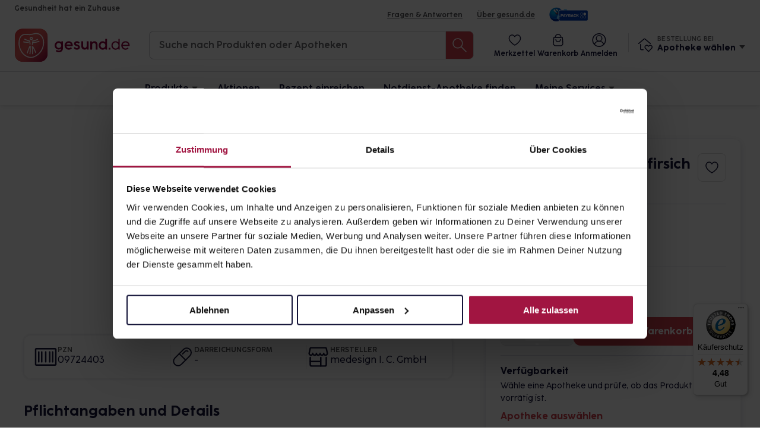

--- FILE ---
content_type: text/javascript
request_url: https://www.gesund.de/build/483.c1046ecd.js
body_size: 7313
content:
"use strict";(self.webpackChunkportal=self.webpackChunkportal||[]).push([[483],{79306:function(t,n,r){var e=r(94901),o=r(16823),i=TypeError;t.exports=function(t){if(e(t))return t;throw new i(o(t)+" is not a function")}},28551:function(t,n,r){var e=r(20034),o=String,i=TypeError;t.exports=function(t){if(e(t))return t;throw new i(o(t)+" is not an object")}},19617:function(t,n,r){var e=r(25397),o=r(35610),i=r(26198),u=function(t){return function(n,r,u){var c=e(n),a=i(c);if(0===a)return!t&&-1;var f,s=o(u,a);if(t&&r!=r){for(;a>s;)if((f=c[s++])!=f)return!0}else for(;a>s;s++)if((t||s in c)&&c[s]===r)return t||s||0;return!t&&-1}};t.exports={includes:u(!0),indexOf:u(!1)}},59213:function(t,n,r){var e=r(76080),o=r(79504),i=r(47055),u=r(48981),c=r(26198),a=r(1469),f=o([].push),s=function(t){var n=1===t,r=2===t,o=3===t,s=4===t,p=6===t,l=7===t,v=5===t||p;return function(y,g,x,b){for(var d,h,m=u(y),S=i(m),w=c(S),O=e(g,x),j=0,E=b||a,L=n?E(y,w):r||l?E(y,0):void 0;w>j;j++)if((v||j in S)&&(h=O(d=S[j],j,m),t))if(n)L[j]=h;else if(h)switch(t){case 3:return!0;case 5:return d;case 6:return j;case 2:f(L,d)}else switch(t){case 4:return!1;case 7:f(L,d)}return p?-1:o||s?s:L}};t.exports={forEach:s(0),map:s(1),filter:s(2),some:s(3),every:s(4),find:s(5),findIndex:s(6),filterReject:s(7)}},87433:function(t,n,r){var e=r(34376),o=r(33517),i=r(20034),u=r(78227)("species"),c=Array;t.exports=function(t){var n;return e(t)&&(n=t.constructor,(o(n)&&(n===c||e(n.prototype))||i(n)&&null===(n=n[u]))&&(n=void 0)),void 0===n?c:n}},1469:function(t,n,r){var e=r(87433);t.exports=function(t,n){return new(e(t))(0===n?0:n)}},22195:function(t,n,r){var e=r(79504),o=e({}.toString),i=e("".slice);t.exports=function(t){return i(o(t),8,-1)}},36955:function(t,n,r){var e=r(92140),o=r(94901),i=r(22195),u=r(78227)("toStringTag"),c=Object,a="Arguments"===i(function(){return arguments}());t.exports=e?i:function(t){var n,r,e;return void 0===t?"Undefined":null===t?"Null":"string"==typeof(r=function(t,n){try{return t[n]}catch(t){}}(n=c(t),u))?r:a?i(n):"Object"===(e=i(n))&&o(n.callee)?"Arguments":e}},77740:function(t,n,r){var e=r(39297),o=r(35031),i=r(77347),u=r(24913);t.exports=function(t,n,r){for(var c=o(n),a=u.f,f=i.f,s=0;s<c.length;s++){var p=c[s];e(t,p)||r&&e(r,p)||a(t,p,f(n,p))}}},66699:function(t,n,r){var e=r(43724),o=r(24913),i=r(6980);t.exports=e?function(t,n,r){return o.f(t,n,i(1,r))}:function(t,n,r){return t[n]=r,t}},6980:function(t){t.exports=function(t,n){return{enumerable:!(1&t),configurable:!(2&t),writable:!(4&t),value:n}}},36840:function(t,n,r){var e=r(94901),o=r(24913),i=r(50283),u=r(39433);t.exports=function(t,n,r,c){c||(c={});var a=c.enumerable,f=void 0!==c.name?c.name:n;if(e(r)&&i(r,f,c),c.global)a?t[n]=r:u(n,r);else{try{c.unsafe?t[n]&&(a=!0):delete t[n]}catch(t){}a?t[n]=r:o.f(t,n,{value:r,enumerable:!1,configurable:!c.nonConfigurable,writable:!c.nonWritable})}return t}},39433:function(t,n,r){var e=r(44576),o=Object.defineProperty;t.exports=function(t,n){try{o(e,t,{value:n,configurable:!0,writable:!0})}catch(r){e[t]=n}return n}},43724:function(t,n,r){var e=r(79039);t.exports=!e((function(){return 7!==Object.defineProperty({},1,{get:function(){return 7}})[1]}))},4055:function(t,n,r){var e=r(44576),o=r(20034),i=e.document,u=o(i)&&o(i.createElement);t.exports=function(t){return u?i.createElement(t):{}}},67400:function(t){t.exports={CSSRuleList:0,CSSStyleDeclaration:0,CSSValueList:0,ClientRectList:0,DOMRectList:0,DOMStringList:0,DOMTokenList:1,DataTransferItemList:0,FileList:0,HTMLAllCollection:0,HTMLCollection:0,HTMLFormElement:0,HTMLSelectElement:0,MediaList:0,MimeTypeArray:0,NamedNodeMap:0,NodeList:1,PaintRequestList:0,Plugin:0,PluginArray:0,SVGLengthList:0,SVGNumberList:0,SVGPathSegList:0,SVGPointList:0,SVGStringList:0,SVGTransformList:0,SourceBufferList:0,StyleSheetList:0,TextTrackCueList:0,TextTrackList:0,TouchList:0}},79296:function(t,n,r){var e=r(4055)("span").classList,o=e&&e.constructor&&e.constructor.prototype;t.exports=o===Object.prototype?void 0:o},88727:function(t){t.exports=["constructor","hasOwnProperty","isPrototypeOf","propertyIsEnumerable","toLocaleString","toString","valueOf"]},82839:function(t,n,r){var e=r(44576).navigator,o=e&&e.userAgent;t.exports=o?String(o):""},39519:function(t,n,r){var e,o,i=r(44576),u=r(82839),c=i.process,a=i.Deno,f=c&&c.versions||a&&a.version,s=f&&f.v8;s&&(o=(e=s.split("."))[0]>0&&e[0]<4?1:+(e[0]+e[1])),!o&&u&&(!(e=u.match(/Edge\/(\d+)/))||e[1]>=74)&&(e=u.match(/Chrome\/(\d+)/))&&(o=+e[1]),t.exports=o},46518:function(t,n,r){var e=r(44576),o=r(77347).f,i=r(66699),u=r(36840),c=r(39433),a=r(77740),f=r(92796);t.exports=function(t,n){var r,s,p,l,v,y=t.target,g=t.global,x=t.stat;if(r=g?e:x?e[y]||c(y,{}):e[y]&&e[y].prototype)for(s in n){if(l=n[s],p=t.dontCallGetSet?(v=o(r,s))&&v.value:r[s],!f(g?s:y+(x?".":"#")+s,t.forced)&&void 0!==p){if(typeof l==typeof p)continue;a(l,p)}(t.sham||p&&p.sham)&&i(l,"sham",!0),u(r,s,l,t)}}},79039:function(t){t.exports=function(t){try{return!!t()}catch(t){return!0}}},76080:function(t,n,r){var e=r(27476),o=r(79306),i=r(40616),u=e(e.bind);t.exports=function(t,n){return o(t),void 0===n?t:i?u(t,n):function(){return t.apply(n,arguments)}}},40616:function(t,n,r){var e=r(79039);t.exports=!e((function(){var t=function(){}.bind();return"function"!=typeof t||t.hasOwnProperty("prototype")}))},69565:function(t,n,r){var e=r(40616),o=Function.prototype.call;t.exports=e?o.bind(o):function(){return o.apply(o,arguments)}},10350:function(t,n,r){var e=r(43724),o=r(39297),i=Function.prototype,u=e&&Object.getOwnPropertyDescriptor,c=o(i,"name"),a=c&&"something"===function(){}.name,f=c&&(!e||e&&u(i,"name").configurable);t.exports={EXISTS:c,PROPER:a,CONFIGURABLE:f}},27476:function(t,n,r){var e=r(22195),o=r(79504);t.exports=function(t){if("Function"===e(t))return o(t)}},79504:function(t,n,r){var e=r(40616),o=Function.prototype,i=o.call,u=e&&o.bind.bind(i,i);t.exports=e?u:function(t){return function(){return i.apply(t,arguments)}}},97751:function(t,n,r){var e=r(44576),o=r(94901);t.exports=function(t,n){return arguments.length<2?(r=e[t],o(r)?r:void 0):e[t]&&e[t][n];var r}},55966:function(t,n,r){var e=r(79306),o=r(64117);t.exports=function(t,n){var r=t[n];return o(r)?void 0:e(r)}},44576:function(t,n,r){var e=function(t){return t&&t.Math===Math&&t};t.exports=e("object"==typeof globalThis&&globalThis)||e("object"==typeof window&&window)||e("object"==typeof self&&self)||e("object"==typeof r.g&&r.g)||e("object"==typeof this&&this)||function(){return this}()||Function("return this")()},39297:function(t,n,r){var e=r(79504),o=r(48981),i=e({}.hasOwnProperty);t.exports=Object.hasOwn||function(t,n){return i(o(t),n)}},30421:function(t){t.exports={}},20397:function(t,n,r){var e=r(97751);t.exports=e("document","documentElement")},35917:function(t,n,r){var e=r(43724),o=r(79039),i=r(4055);t.exports=!e&&!o((function(){return 7!==Object.defineProperty(i("div"),"a",{get:function(){return 7}}).a}))},47055:function(t,n,r){var e=r(79504),o=r(79039),i=r(22195),u=Object,c=e("".split);t.exports=o((function(){return!u("z").propertyIsEnumerable(0)}))?function(t){return"String"===i(t)?c(t,""):u(t)}:u},33706:function(t,n,r){var e=r(79504),o=r(94901),i=r(77629),u=e(Function.toString);o(i.inspectSource)||(i.inspectSource=function(t){return u(t)}),t.exports=i.inspectSource},91181:function(t,n,r){var e,o,i,u=r(58622),c=r(44576),a=r(20034),f=r(66699),s=r(39297),p=r(77629),l=r(66119),v=r(30421),y="Object already initialized",g=c.TypeError,x=c.WeakMap;if(u||p.state){var b=p.state||(p.state=new x);b.get=b.get,b.has=b.has,b.set=b.set,e=function(t,n){if(b.has(t))throw new g(y);return n.facade=t,b.set(t,n),n},o=function(t){return b.get(t)||{}},i=function(t){return b.has(t)}}else{var d=l("state");v[d]=!0,e=function(t,n){if(s(t,d))throw new g(y);return n.facade=t,f(t,d,n),n},o=function(t){return s(t,d)?t[d]:{}},i=function(t){return s(t,d)}}t.exports={set:e,get:o,has:i,enforce:function(t){return i(t)?o(t):e(t,{})},getterFor:function(t){return function(n){var r;if(!a(n)||(r=o(n)).type!==t)throw new g("Incompatible receiver, "+t+" required");return r}}}},34376:function(t,n,r){var e=r(22195);t.exports=Array.isArray||function(t){return"Array"===e(t)}},94901:function(t){var n="object"==typeof document&&document.all;t.exports=void 0===n&&void 0!==n?function(t){return"function"==typeof t||t===n}:function(t){return"function"==typeof t}},33517:function(t,n,r){var e=r(79504),o=r(79039),i=r(94901),u=r(36955),c=r(97751),a=r(33706),f=function(){},s=c("Reflect","construct"),p=/^\s*(?:class|function)\b/,l=e(p.exec),v=!p.test(f),y=function(t){if(!i(t))return!1;try{return s(f,[],t),!0}catch(t){return!1}},g=function(t){if(!i(t))return!1;switch(u(t)){case"AsyncFunction":case"GeneratorFunction":case"AsyncGeneratorFunction":return!1}try{return v||!!l(p,a(t))}catch(t){return!0}};g.sham=!0,t.exports=!s||o((function(){var t;return y(y.call)||!y(Object)||!y((function(){t=!0}))||t}))?g:y},92796:function(t,n,r){var e=r(79039),o=r(94901),i=/#|\.prototype\./,u=function(t,n){var r=a[c(t)];return r===s||r!==f&&(o(n)?e(n):!!n)},c=u.normalize=function(t){return String(t).replace(i,".").toLowerCase()},a=u.data={},f=u.NATIVE="N",s=u.POLYFILL="P";t.exports=u},64117:function(t){t.exports=function(t){return null==t}},20034:function(t,n,r){var e=r(94901);t.exports=function(t){return"object"==typeof t?null!==t:e(t)}},96395:function(t){t.exports=!1},10757:function(t,n,r){var e=r(97751),o=r(94901),i=r(1625),u=r(7040),c=Object;t.exports=u?function(t){return"symbol"==typeof t}:function(t){var n=e("Symbol");return o(n)&&i(n.prototype,c(t))}},26198:function(t,n,r){var e=r(18014);t.exports=function(t){return e(t.length)}},50283:function(t,n,r){var e=r(79504),o=r(79039),i=r(94901),u=r(39297),c=r(43724),a=r(10350).CONFIGURABLE,f=r(33706),s=r(91181),p=s.enforce,l=s.get,v=String,y=Object.defineProperty,g=e("".slice),x=e("".replace),b=e([].join),d=c&&!o((function(){return 8!==y((function(){}),"length",{value:8}).length})),h=String(String).split("String"),m=t.exports=function(t,n,r){"Symbol("===g(v(n),0,7)&&(n="["+x(v(n),/^Symbol\(([^)]*)\).*$/,"$1")+"]"),r&&r.getter&&(n="get "+n),r&&r.setter&&(n="set "+n),(!u(t,"name")||a&&t.name!==n)&&(c?y(t,"name",{value:n,configurable:!0}):t.name=n),d&&r&&u(r,"arity")&&t.length!==r.arity&&y(t,"length",{value:r.arity});try{r&&u(r,"constructor")&&r.constructor?c&&y(t,"prototype",{writable:!1}):t.prototype&&(t.prototype=void 0)}catch(t){}var e=p(t);return u(e,"source")||(e.source=b(h,"string"==typeof n?n:"")),t};Function.prototype.toString=m((function(){return i(this)&&l(this).source||f(this)}),"toString")},80741:function(t){var n=Math.ceil,r=Math.floor;t.exports=Math.trunc||function(t){var e=+t;return(e>0?r:n)(e)}},2360:function(t,n,r){var e,o=r(28551),i=r(96801),u=r(88727),c=r(30421),a=r(20397),f=r(4055),s=r(66119),p="prototype",l="script",v=s("IE_PROTO"),y=function(){},g=function(t){return"<"+l+">"+t+"</"+l+">"},x=function(t){t.write(g("")),t.close();var n=t.parentWindow.Object;return t=null,n},b=function(){try{e=new ActiveXObject("htmlfile")}catch(t){}var t,n,r;b="undefined"!=typeof document?document.domain&&e?x(e):(n=f("iframe"),r="java"+l+":",n.style.display="none",a.appendChild(n),n.src=String(r),(t=n.contentWindow.document).open(),t.write(g("document.F=Object")),t.close(),t.F):x(e);for(var o=u.length;o--;)delete b[p][u[o]];return b()};c[v]=!0,t.exports=Object.create||function(t,n){var r;return null!==t?(y[p]=o(t),r=new y,y[p]=null,r[v]=t):r=b(),void 0===n?r:i.f(r,n)}},96801:function(t,n,r){var e=r(43724),o=r(48686),i=r(24913),u=r(28551),c=r(25397),a=r(71072);n.f=e&&!o?Object.defineProperties:function(t,n){u(t);for(var r,e=c(n),o=a(n),f=o.length,s=0;f>s;)i.f(t,r=o[s++],e[r]);return t}},24913:function(t,n,r){var e=r(43724),o=r(35917),i=r(48686),u=r(28551),c=r(56969),a=TypeError,f=Object.defineProperty,s=Object.getOwnPropertyDescriptor,p="enumerable",l="configurable",v="writable";n.f=e?i?function(t,n,r){if(u(t),n=c(n),u(r),"function"==typeof t&&"prototype"===n&&"value"in r&&v in r&&!r[v]){var e=s(t,n);e&&e[v]&&(t[n]=r.value,r={configurable:l in r?r[l]:e[l],enumerable:p in r?r[p]:e[p],writable:!1})}return f(t,n,r)}:f:function(t,n,r){if(u(t),n=c(n),u(r),o)try{return f(t,n,r)}catch(t){}if("get"in r||"set"in r)throw new a("Accessors not supported");return"value"in r&&(t[n]=r.value),t}},77347:function(t,n,r){var e=r(43724),o=r(69565),i=r(48773),u=r(6980),c=r(25397),a=r(56969),f=r(39297),s=r(35917),p=Object.getOwnPropertyDescriptor;n.f=e?p:function(t,n){if(t=c(t),n=a(n),s)try{return p(t,n)}catch(t){}if(f(t,n))return u(!o(i.f,t,n),t[n])}},38480:function(t,n,r){var e=r(61828),o=r(88727).concat("length","prototype");n.f=Object.getOwnPropertyNames||function(t){return e(t,o)}},33717:function(t,n){n.f=Object.getOwnPropertySymbols},1625:function(t,n,r){var e=r(79504);t.exports=e({}.isPrototypeOf)},61828:function(t,n,r){var e=r(79504),o=r(39297),i=r(25397),u=r(19617).indexOf,c=r(30421),a=e([].push);t.exports=function(t,n){var r,e=i(t),f=0,s=[];for(r in e)!o(c,r)&&o(e,r)&&a(s,r);for(;n.length>f;)o(e,r=n[f++])&&(~u(s,r)||a(s,r));return s}},71072:function(t,n,r){var e=r(61828),o=r(88727);t.exports=Object.keys||function(t){return e(t,o)}},48773:function(t,n){var r={}.propertyIsEnumerable,e=Object.getOwnPropertyDescriptor,o=e&&!r.call({1:2},1);n.f=o?function(t){var n=e(this,t);return!!n&&n.enumerable}:r},53179:function(t,n,r){var e=r(92140),o=r(36955);t.exports=e?{}.toString:function(){return"[object "+o(this)+"]"}},84270:function(t,n,r){var e=r(69565),o=r(94901),i=r(20034),u=TypeError;t.exports=function(t,n){var r,c;if("string"===n&&o(r=t.toString)&&!i(c=e(r,t)))return c;if(o(r=t.valueOf)&&!i(c=e(r,t)))return c;if("string"!==n&&o(r=t.toString)&&!i(c=e(r,t)))return c;throw new u("Can't convert object to primitive value")}},35031:function(t,n,r){var e=r(97751),o=r(79504),i=r(38480),u=r(33717),c=r(28551),a=o([].concat);t.exports=e("Reflect","ownKeys")||function(t){var n=i.f(c(t)),r=u.f;return r?a(n,r(t)):n}},57323:function(t,n,r){var e,o,i=r(69565),u=r(79504),c=r(655),a=r(67979),f=r(58429),s=r(25745),p=r(2360),l=r(91181).get,v=r(83635),y=r(18814),g=s("native-string-replace",String.prototype.replace),x=RegExp.prototype.exec,b=x,d=u("".charAt),h=u("".indexOf),m=u("".replace),S=u("".slice),w=(o=/b*/g,i(x,e=/a/,"a"),i(x,o,"a"),0!==e.lastIndex||0!==o.lastIndex),O=f.BROKEN_CARET,j=void 0!==/()??/.exec("")[1];(w||j||O||v||y)&&(b=function(t){var n,r,e,o,u,f,s,v=this,y=l(v),E=c(t),L=y.raw;if(L)return L.lastIndex=v.lastIndex,n=i(b,L,E),v.lastIndex=L.lastIndex,n;var P=y.groups,I=O&&v.sticky,T=i(a,v),A=v.source,C=0,R=E;if(I&&(T=m(T,"y",""),-1===h(T,"g")&&(T+="g"),R=S(E,v.lastIndex),v.lastIndex>0&&(!v.multiline||v.multiline&&"\n"!==d(E,v.lastIndex-1))&&(A="(?: "+A+")",R=" "+R,C++),r=new RegExp("^(?:"+A+")",T)),j&&(r=new RegExp("^"+A+"$(?!\\s)",T)),w&&(e=v.lastIndex),o=i(x,I?r:v,R),I?o?(o.input=S(o.input,C),o[0]=S(o[0],C),o.index=v.lastIndex,v.lastIndex+=o[0].length):v.lastIndex=0:w&&o&&(v.lastIndex=v.global?o.index+o[0].length:e),j&&o&&o.length>1&&i(g,o[0],r,(function(){for(u=1;u<arguments.length-2;u++)void 0===arguments[u]&&(o[u]=void 0)})),o&&P)for(o.groups=f=p(null),u=0;u<P.length;u++)f[(s=P[u])[0]]=o[s[1]];return o}),t.exports=b},67979:function(t,n,r){var e=r(28551);t.exports=function(){var t=e(this),n="";return t.hasIndices&&(n+="d"),t.global&&(n+="g"),t.ignoreCase&&(n+="i"),t.multiline&&(n+="m"),t.dotAll&&(n+="s"),t.unicode&&(n+="u"),t.unicodeSets&&(n+="v"),t.sticky&&(n+="y"),n}},58429:function(t,n,r){var e=r(79039),o=r(44576).RegExp,i=e((function(){var t=o("a","y");return t.lastIndex=2,null!==t.exec("abcd")})),u=i||e((function(){return!o("a","y").sticky})),c=i||e((function(){var t=o("^r","gy");return t.lastIndex=2,null!==t.exec("str")}));t.exports={BROKEN_CARET:c,MISSED_STICKY:u,UNSUPPORTED_Y:i}},83635:function(t,n,r){var e=r(79039),o=r(44576).RegExp;t.exports=e((function(){var t=o(".","s");return!(t.dotAll&&t.test("\n")&&"s"===t.flags)}))},18814:function(t,n,r){var e=r(79039),o=r(44576).RegExp;t.exports=e((function(){var t=o("(?<a>b)","g");return"b"!==t.exec("b").groups.a||"bc"!=="b".replace(t,"$<a>c")}))},67750:function(t,n,r){var e=r(64117),o=TypeError;t.exports=function(t){if(e(t))throw new o("Can't call method on "+t);return t}},66119:function(t,n,r){var e=r(25745),o=r(33392),i=e("keys");t.exports=function(t){return i[t]||(i[t]=o(t))}},77629:function(t,n,r){var e=r(96395),o=r(44576),i=r(39433),u="__core-js_shared__",c=t.exports=o[u]||i(u,{});(c.versions||(c.versions=[])).push({version:"3.38.1",mode:e?"pure":"global",copyright:"© 2014-2024 Denis Pushkarev (zloirock.ru)",license:"https://github.com/zloirock/core-js/blob/v3.38.1/LICENSE",source:"https://github.com/zloirock/core-js"})},25745:function(t,n,r){var e=r(77629);t.exports=function(t,n){return e[t]||(e[t]=n||{})}},68183:function(t,n,r){var e=r(79504),o=r(91291),i=r(655),u=r(67750),c=e("".charAt),a=e("".charCodeAt),f=e("".slice),s=function(t){return function(n,r){var e,s,p=i(u(n)),l=o(r),v=p.length;return l<0||l>=v?t?"":void 0:(e=a(p,l))<55296||e>56319||l+1===v||(s=a(p,l+1))<56320||s>57343?t?c(p,l):e:t?f(p,l,l+2):s-56320+(e-55296<<10)+65536}};t.exports={codeAt:s(!1),charAt:s(!0)}},4495:function(t,n,r){var e=r(39519),o=r(79039),i=r(44576).String;t.exports=!!Object.getOwnPropertySymbols&&!o((function(){var t=Symbol("symbol detection");return!i(t)||!(Object(t)instanceof Symbol)||!Symbol.sham&&e&&e<41}))},35610:function(t,n,r){var e=r(91291),o=Math.max,i=Math.min;t.exports=function(t,n){var r=e(t);return r<0?o(r+n,0):i(r,n)}},25397:function(t,n,r){var e=r(47055),o=r(67750);t.exports=function(t){return e(o(t))}},91291:function(t,n,r){var e=r(80741);t.exports=function(t){var n=+t;return n!=n||0===n?0:e(n)}},18014:function(t,n,r){var e=r(91291),o=Math.min;t.exports=function(t){var n=e(t);return n>0?o(n,9007199254740991):0}},48981:function(t,n,r){var e=r(67750),o=Object;t.exports=function(t){return o(e(t))}},72777:function(t,n,r){var e=r(69565),o=r(20034),i=r(10757),u=r(55966),c=r(84270),a=r(78227),f=TypeError,s=a("toPrimitive");t.exports=function(t,n){if(!o(t)||i(t))return t;var r,a=u(t,s);if(a){if(void 0===n&&(n="default"),r=e(a,t,n),!o(r)||i(r))return r;throw new f("Can't convert object to primitive value")}return void 0===n&&(n="number"),c(t,n)}},56969:function(t,n,r){var e=r(72777),o=r(10757);t.exports=function(t){var n=e(t,"string");return o(n)?n:n+""}},92140:function(t,n,r){var e={};e[r(78227)("toStringTag")]="z",t.exports="[object z]"===String(e)},655:function(t,n,r){var e=r(36955),o=String;t.exports=function(t){if("Symbol"===e(t))throw new TypeError("Cannot convert a Symbol value to a string");return o(t)}},16823:function(t){var n=String;t.exports=function(t){try{return n(t)}catch(t){return"Object"}}},33392:function(t,n,r){var e=r(79504),o=0,i=Math.random(),u=e(1..toString);t.exports=function(t){return"Symbol("+(void 0===t?"":t)+")_"+u(++o+i,36)}},7040:function(t,n,r){var e=r(4495);t.exports=e&&!Symbol.sham&&"symbol"==typeof Symbol.iterator},48686:function(t,n,r){var e=r(43724),o=r(79039);t.exports=e&&o((function(){return 42!==Object.defineProperty((function(){}),"prototype",{value:42,writable:!1}).prototype}))},58622:function(t,n,r){var e=r(44576),o=r(94901),i=e.WeakMap;t.exports=o(i)&&/native code/.test(String(i))},78227:function(t,n,r){var e=r(44576),o=r(25745),i=r(39297),u=r(33392),c=r(4495),a=r(7040),f=e.Symbol,s=o("wks"),p=a?f.for||f:f&&f.withoutSetter||u;t.exports=function(t){return i(s,t)||(s[t]=c&&i(f,t)?f[t]:p("Symbol."+t)),s[t]}},26099:function(t,n,r){var e=r(92140),o=r(36840),i=r(53179);e||o(Object.prototype,"toString",i,{unsafe:!0})},27495:function(t,n,r){var e=r(46518),o=r(57323);e({target:"RegExp",proto:!0,forced:/./.exec!==o},{exec:o})}}]);

--- FILE ---
content_type: text/javascript
request_url: https://www.gesund.de/build/614.259dbf53.js
body_size: 43285
content:
/*! For license information please see 614.259dbf53.js.LICENSE.txt */
(self.webpackChunkportal=self.webpackChunkportal||[]).push([[614],{85098:function(t,e,n){var i;"undefined"!=typeof self&&self,t.exports=(i=n(74692),function(){"use strict";var t={3046:function(t,e,n){Object.defineProperty(e,"__esModule",{value:!0}),e.default=void 0,n(7149),n(3194),n(9302),n(4013),n(3851),n(219),n(207),n(5296);var i,r=(i=n(2394))&&i.__esModule?i:{default:i};e.default=r.default},3976:function(t,e){Object.defineProperty(e,"__esModule",{value:!0}),e.default=void 0,e.default={_maxTestPos:500,placeholder:"_",optionalmarker:["[","]"],quantifiermarker:["{","}"],groupmarker:["(",")"],alternatormarker:"|",escapeChar:"\\",mask:null,regex:null,oncomplete:function(){},onincomplete:function(){},oncleared:function(){},repeat:0,greedy:!1,autoUnmask:!1,removeMaskOnSubmit:!1,clearMaskOnLostFocus:!0,insertMode:!0,insertModeVisual:!0,clearIncomplete:!1,alias:null,onKeyDown:function(){},onBeforeMask:null,onBeforePaste:function(t,e){return"function"==typeof e.onBeforeMask?e.onBeforeMask.call(this,t,e):t},onBeforeWrite:null,onUnMask:null,showMaskOnFocus:!0,showMaskOnHover:!0,onKeyValidation:function(){},skipOptionalPartCharacter:" ",numericInput:!1,rightAlign:!1,undoOnEscape:!0,radixPoint:"",_radixDance:!1,groupSeparator:"",keepStatic:null,positionCaretOnTab:!0,tabThrough:!1,supportsInputType:["text","tel","url","password","search"],isComplete:null,preValidation:null,postValidation:null,staticDefinitionSymbol:void 0,jitMasking:!1,nullable:!0,inputEventOnly:!1,noValuePatching:!1,positionCaretOnClick:"lvp",casing:null,inputmode:"text",importDataAttributes:!0,shiftPositions:!0,usePrototypeDefinitions:!0,validationEventTimeOut:3e3,substitutes:{}}},7392:function(t,e){Object.defineProperty(e,"__esModule",{value:!0}),e.default=void 0,e.default={9:{validator:"[0-9０-９]",definitionSymbol:"*"},a:{validator:"[A-Za-zА-яЁёÀ-ÿµ]",definitionSymbol:"*"},"*":{validator:"[0-9０-９A-Za-zА-яЁёÀ-ÿµ]"}}},3287:function(t,e,n){Object.defineProperty(e,"__esModule",{value:!0}),e.default=void 0;var i,r=(i=n(7957))&&i.__esModule?i:{default:i};if(void 0===r.default)throw new Error("jQuery not loaded!");e.default=r.default},9845:function(t,e,n){Object.defineProperty(e,"__esModule",{value:!0}),e.mobile=e.iphone=e.ie=void 0;var i,r=(i=n(9380))&&i.__esModule?i:{default:i},a=r.default.navigator&&r.default.navigator.userAgent||"";e.ie=a.indexOf("MSIE ")>0||a.indexOf("Trident/")>0,e.mobile=r.default.navigator&&r.default.navigator.userAgentData&&r.default.navigator.userAgentData.mobile||r.default.navigator&&r.default.navigator.maxTouchPoints||"ontouchstart"in r.default,e.iphone=/iphone/i.test(a)},7184:function(t,e){Object.defineProperty(e,"__esModule",{value:!0}),e.default=function(t){return t.replace(n,"\\$1")};var n=new RegExp("(\\"+["/",".","*","+","?","|","(",")","[","]","{","}","\\","$","^"].join("|\\")+")","gim")},6030:function(t,e,n){function i(t){return i="function"==typeof Symbol&&"symbol"==typeof Symbol.iterator?function(t){return typeof t}:function(t){return t&&"function"==typeof Symbol&&t.constructor===Symbol&&t!==Symbol.prototype?"symbol":typeof t},i(t)}Object.defineProperty(e,"__esModule",{value:!0}),e.EventHandlers=void 0;var r,a=n(9845),o=(r=n(9380))&&r.__esModule?r:{default:r},s=n(7760),l=n(2839),c=n(8711),u=n(7215),f=n(4713);function p(){p=function(){return e};var t,e={},n=Object.prototype,r=n.hasOwnProperty,a=Object.defineProperty||function(t,e,n){t[e]=n.value},o="function"==typeof Symbol?Symbol:{},s=o.iterator||"@@iterator",l=o.asyncIterator||"@@asyncIterator",c=o.toStringTag||"@@toStringTag";function u(t,e,n){return Object.defineProperty(t,e,{value:n,enumerable:!0,configurable:!0,writable:!0}),t[e]}try{u({},"")}catch(t){u=function(t,e,n){return t[e]=n}}function f(t,e,n,i){var r=e&&e.prototype instanceof k?e:k,o=Object.create(r.prototype),s=new C(i||[]);return a(o,"_invoke",{value:T(t,n,s)}),o}function d(t,e,n){try{return{type:"normal",arg:t.call(e,n)}}catch(t){return{type:"throw",arg:t}}}e.wrap=f;var h="suspendedStart",v="suspendedYield",m="executing",g="completed",y={};function k(){}function b(){}function w(){}var x={};u(x,s,(function(){return this}));var S=Object.getPrototypeOf,P=S&&S(S(D([])));P&&P!==n&&r.call(P,s)&&(x=P);var O=w.prototype=k.prototype=Object.create(x);function E(t){["next","throw","return"].forEach((function(e){u(t,e,(function(t){return this._invoke(e,t)}))}))}function M(t,e){function n(a,o,s,l){var c=d(t[a],t,o);if("throw"!==c.type){var u=c.arg,f=u.value;return f&&"object"==i(f)&&r.call(f,"__await")?e.resolve(f.__await).then((function(t){n("next",t,s,l)}),(function(t){n("throw",t,s,l)})):e.resolve(f).then((function(t){u.value=t,s(u)}),(function(t){return n("throw",t,s,l)}))}l(c.arg)}var o;a(this,"_invoke",{value:function(t,i){function r(){return new e((function(e,r){n(t,i,e,r)}))}return o=o?o.then(r,r):r()}})}function T(e,n,i){var r=h;return function(a,o){if(r===m)throw new Error("Generator is already running");if(r===g){if("throw"===a)throw o;return{value:t,done:!0}}for(i.method=a,i.arg=o;;){var s=i.delegate;if(s){var l=_(s,i);if(l){if(l===y)continue;return l}}if("next"===i.method)i.sent=i._sent=i.arg;else if("throw"===i.method){if(r===h)throw r=g,i.arg;i.dispatchException(i.arg)}else"return"===i.method&&i.abrupt("return",i.arg);r=m;var c=d(e,n,i);if("normal"===c.type){if(r=i.done?g:v,c.arg===y)continue;return{value:c.arg,done:i.done}}"throw"===c.type&&(r=g,i.method="throw",i.arg=c.arg)}}}function _(e,n){var i=n.method,r=e.iterator[i];if(r===t)return n.delegate=null,"throw"===i&&e.iterator.return&&(n.method="return",n.arg=t,_(e,n),"throw"===n.method)||"return"!==i&&(n.method="throw",n.arg=new TypeError("The iterator does not provide a '"+i+"' method")),y;var a=d(r,e.iterator,n.arg);if("throw"===a.type)return n.method="throw",n.arg=a.arg,n.delegate=null,y;var o=a.arg;return o?o.done?(n[e.resultName]=o.value,n.next=e.nextLoc,"return"!==n.method&&(n.method="next",n.arg=t),n.delegate=null,y):o:(n.method="throw",n.arg=new TypeError("iterator result is not an object"),n.delegate=null,y)}function A(t){var e={tryLoc:t[0]};1 in t&&(e.catchLoc=t[1]),2 in t&&(e.finallyLoc=t[2],e.afterLoc=t[3]),this.tryEntries.push(e)}function j(t){var e=t.completion||{};e.type="normal",delete e.arg,t.completion=e}function C(t){this.tryEntries=[{tryLoc:"root"}],t.forEach(A,this),this.reset(!0)}function D(e){if(e||""===e){var n=e[s];if(n)return n.call(e);if("function"==typeof e.next)return e;if(!isNaN(e.length)){var a=-1,o=function n(){for(;++a<e.length;)if(r.call(e,a))return n.value=e[a],n.done=!1,n;return n.value=t,n.done=!0,n};return o.next=o}}throw new TypeError(i(e)+" is not iterable")}return b.prototype=w,a(O,"constructor",{value:w,configurable:!0}),a(w,"constructor",{value:b,configurable:!0}),b.displayName=u(w,c,"GeneratorFunction"),e.isGeneratorFunction=function(t){var e="function"==typeof t&&t.constructor;return!!e&&(e===b||"GeneratorFunction"===(e.displayName||e.name))},e.mark=function(t){return Object.setPrototypeOf?Object.setPrototypeOf(t,w):(t.__proto__=w,u(t,c,"GeneratorFunction")),t.prototype=Object.create(O),t},e.awrap=function(t){return{__await:t}},E(M.prototype),u(M.prototype,l,(function(){return this})),e.AsyncIterator=M,e.async=function(t,n,i,r,a){void 0===a&&(a=Promise);var o=new M(f(t,n,i,r),a);return e.isGeneratorFunction(n)?o:o.next().then((function(t){return t.done?t.value:o.next()}))},E(O),u(O,c,"Generator"),u(O,s,(function(){return this})),u(O,"toString",(function(){return"[object Generator]"})),e.keys=function(t){var e=Object(t),n=[];for(var i in e)n.push(i);return n.reverse(),function t(){for(;n.length;){var i=n.pop();if(i in e)return t.value=i,t.done=!1,t}return t.done=!0,t}},e.values=D,C.prototype={constructor:C,reset:function(e){if(this.prev=0,this.next=0,this.sent=this._sent=t,this.done=!1,this.delegate=null,this.method="next",this.arg=t,this.tryEntries.forEach(j),!e)for(var n in this)"t"===n.charAt(0)&&r.call(this,n)&&!isNaN(+n.slice(1))&&(this[n]=t)},stop:function(){this.done=!0;var t=this.tryEntries[0].completion;if("throw"===t.type)throw t.arg;return this.rval},dispatchException:function(e){if(this.done)throw e;var n=this;function i(i,r){return s.type="throw",s.arg=e,n.next=i,r&&(n.method="next",n.arg=t),!!r}for(var a=this.tryEntries.length-1;a>=0;--a){var o=this.tryEntries[a],s=o.completion;if("root"===o.tryLoc)return i("end");if(o.tryLoc<=this.prev){var l=r.call(o,"catchLoc"),c=r.call(o,"finallyLoc");if(l&&c){if(this.prev<o.catchLoc)return i(o.catchLoc,!0);if(this.prev<o.finallyLoc)return i(o.finallyLoc)}else if(l){if(this.prev<o.catchLoc)return i(o.catchLoc,!0)}else{if(!c)throw new Error("try statement without catch or finally");if(this.prev<o.finallyLoc)return i(o.finallyLoc)}}}},abrupt:function(t,e){for(var n=this.tryEntries.length-1;n>=0;--n){var i=this.tryEntries[n];if(i.tryLoc<=this.prev&&r.call(i,"finallyLoc")&&this.prev<i.finallyLoc){var a=i;break}}a&&("break"===t||"continue"===t)&&a.tryLoc<=e&&e<=a.finallyLoc&&(a=null);var o=a?a.completion:{};return o.type=t,o.arg=e,a?(this.method="next",this.next=a.finallyLoc,y):this.complete(o)},complete:function(t,e){if("throw"===t.type)throw t.arg;return"break"===t.type||"continue"===t.type?this.next=t.arg:"return"===t.type?(this.rval=this.arg=t.arg,this.method="return",this.next="end"):"normal"===t.type&&e&&(this.next=e),y},finish:function(t){for(var e=this.tryEntries.length-1;e>=0;--e){var n=this.tryEntries[e];if(n.finallyLoc===t)return this.complete(n.completion,n.afterLoc),j(n),y}},catch:function(t){for(var e=this.tryEntries.length-1;e>=0;--e){var n=this.tryEntries[e];if(n.tryLoc===t){var i=n.completion;if("throw"===i.type){var r=i.arg;j(n)}return r}}throw new Error("illegal catch attempt")},delegateYield:function(e,n,i){return this.delegate={iterator:D(e),resultName:n,nextLoc:i},"next"===this.method&&(this.arg=t),y}},e}function d(t,e){var n="undefined"!=typeof Symbol&&t[Symbol.iterator]||t["@@iterator"];if(!n){if(Array.isArray(t)||(n=function(t,e){if(t){if("string"==typeof t)return h(t,e);var n=Object.prototype.toString.call(t).slice(8,-1);return"Object"===n&&t.constructor&&(n=t.constructor.name),"Map"===n||"Set"===n?Array.from(t):"Arguments"===n||/^(?:Ui|I)nt(?:8|16|32)(?:Clamped)?Array$/.test(n)?h(t,e):void 0}}(t))||e&&t&&"number"==typeof t.length){n&&(t=n);var i=0,r=function(){};return{s:r,n:function(){return i>=t.length?{done:!0}:{done:!1,value:t[i++]}},e:function(t){throw t},f:r}}throw new TypeError("Invalid attempt to iterate non-iterable instance.\nIn order to be iterable, non-array objects must have a [Symbol.iterator]() method.")}var a,o=!0,s=!1;return{s:function(){n=n.call(t)},n:function(){var t=n.next();return o=t.done,t},e:function(t){s=!0,a=t},f:function(){try{o||null==n.return||n.return()}finally{if(s)throw a}}}}function h(t,e){(null==e||e>t.length)&&(e=t.length);for(var n=0,i=new Array(e);n<e;n++)i[n]=t[n];return i}function v(t,e,n,i,r,a,o){try{var s=t[a](o),l=s.value}catch(t){return void n(t)}s.done?e(l):Promise.resolve(l).then(i,r)}var m,g,y=e.EventHandlers={keyEvent:function(t,e,n,i,r){var o=this.inputmask,p=o.opts,d=o.dependencyLib,h=o.maskset,v=this,m=d(v),g=t.key,k=c.caret.call(o,v),b=p.onKeyDown.call(this,t,c.getBuffer.call(o),k,p);if(void 0!==b)return b;if(g===l.keys.Backspace||g===l.keys.Delete||a.iphone&&g===l.keys.BACKSPACE_SAFARI||t.ctrlKey&&g===l.keys.x&&!("oncut"in v))t.preventDefault(),u.handleRemove.call(o,v,g,k),(0,s.writeBuffer)(v,c.getBuffer.call(o,!0),h.p,t,v.inputmask._valueGet()!==c.getBuffer.call(o).join(""));else if(g===l.keys.End||g===l.keys.PageDown){t.preventDefault();var w=c.seekNext.call(o,c.getLastValidPosition.call(o));c.caret.call(o,v,t.shiftKey?k.begin:w,w,!0)}else g===l.keys.Home&&!t.shiftKey||g===l.keys.PageUp?(t.preventDefault(),c.caret.call(o,v,0,t.shiftKey?k.begin:0,!0)):p.undoOnEscape&&g===l.keys.Escape&&!0!==t.altKey?((0,s.checkVal)(v,!0,!1,o.undoValue.split("")),m.trigger("click")):g!==l.keys.Insert||t.shiftKey||t.ctrlKey||void 0!==o.userOptions.insertMode?!0===p.tabThrough&&g===l.keys.Tab?!0===t.shiftKey?(k.end=c.seekPrevious.call(o,k.end,!0),!0===f.getTest.call(o,k.end-1).match.static&&k.end--,k.begin=c.seekPrevious.call(o,k.end,!0),k.begin>=0&&k.end>0&&(t.preventDefault(),c.caret.call(o,v,k.begin,k.end))):(k.begin=c.seekNext.call(o,k.begin,!0),k.end=c.seekNext.call(o,k.begin,!0),k.end<h.maskLength&&k.end--,k.begin<=h.maskLength&&(t.preventDefault(),c.caret.call(o,v,k.begin,k.end))):t.shiftKey||(p.insertModeVisual&&!1===p.insertMode?g===l.keys.ArrowRight?setTimeout((function(){var t=c.caret.call(o,v);c.caret.call(o,v,t.begin)}),0):g===l.keys.ArrowLeft&&setTimeout((function(){var t=c.translatePosition.call(o,v.inputmask.caretPos.begin);c.translatePosition.call(o,v.inputmask.caretPos.end),o.isRTL?c.caret.call(o,v,t+(t===h.maskLength?0:1)):c.caret.call(o,v,t-(0===t?0:1))}),0):void 0===o.keyEventHook||o.keyEventHook(t)):u.isSelection.call(o,k)?p.insertMode=!p.insertMode:(p.insertMode=!p.insertMode,c.caret.call(o,v,k.begin,k.begin));return o.isComposing=g==l.keys.Process||g==l.keys.Unidentified,o.ignorable=g.length>1&&!("textarea"===v.tagName.toLowerCase()&&g==l.keys.Enter),y.keypressEvent.call(this,t,e,n,i,r)},keypressEvent:function(t,e,n,i,r){var a=this.inputmask||this,o=a.opts,f=a.dependencyLib,p=a.maskset,d=a.el,h=f(d),v=t.key;if(!0===e||t.ctrlKey&&t.altKey&&!a.ignorable||!(t.ctrlKey||t.metaKey||a.ignorable)){if(v){var m,g=e?{begin:r,end:r}:c.caret.call(a,d);e||(v=o.substitutes[v]||v),p.writeOutBuffer=!0;var y=u.isValid.call(a,g,v,i,void 0,void 0,void 0,e);if(!1!==y&&(c.resetMaskSet.call(a,!0),m=void 0!==y.caret?y.caret:c.seekNext.call(a,y.pos.begin?y.pos.begin:y.pos),p.p=m),m=o.numericInput&&void 0===y.caret?c.seekPrevious.call(a,m):m,!1!==n&&(setTimeout((function(){o.onKeyValidation.call(d,v,y)}),0),p.writeOutBuffer&&!1!==y)){var k=c.getBuffer.call(a);(0,s.writeBuffer)(d,k,m,t,!0!==e)}if(t.preventDefault(),e)return!1!==y&&(y.forwardPosition=m),y}}else v===l.keys.Enter&&a.undoValue!==a._valueGet(!0)&&(a.undoValue=a._valueGet(!0),setTimeout((function(){h.trigger("change")}),0))},pasteEvent:(m=p().mark((function t(e){var n,i,r,a,l,u;return p().wrap((function(t){for(;;)switch(t.prev=t.next){case 0:n=function(t,n,i,r,o){var l=c.caret.call(t,n,void 0,void 0,!0),u=i.substr(0,l.begin),f=i.substr(l.end,i.length);if(u==(t.isRTL?c.getBufferTemplate.call(t).slice().reverse():c.getBufferTemplate.call(t)).slice(0,l.begin).join("")&&(u=""),f==(t.isRTL?c.getBufferTemplate.call(t).slice().reverse():c.getBufferTemplate.call(t)).slice(l.end).join("")&&(f=""),r=u+r+f,t.isRTL&&!0!==a.numericInput){r=r.split("");var p,h=d(c.getBufferTemplate.call(t));try{for(h.s();!(p=h.n()).done;){var v=p.value;r[0]===v&&r.shift()}}catch(t){h.e(t)}finally{h.f()}r=r.reverse().join("")}var m=r;if("function"==typeof o){if(!1===(m=o.call(t,m,a)))return!1;m||(m=i)}(0,s.checkVal)(n,!0,!1,m.toString().split(""),e)},i=this,r=this.inputmask,a=r.opts,l=r._valueGet(!0),r.skipInputEvent=!0,e.clipboardData&&e.clipboardData.getData?u=e.clipboardData.getData("text/plain"):o.default.clipboardData&&o.default.clipboardData.getData&&(u=o.default.clipboardData.getData("Text")),n(r,i,l,u,a.onBeforePaste),e.preventDefault();case 7:case"end":return t.stop()}}),t,this)})),g=function(){var t=this,e=arguments;return new Promise((function(n,i){var r=m.apply(t,e);function a(t){v(r,n,i,a,o,"next",t)}function o(t){v(r,n,i,a,o,"throw",t)}a(void 0)}))},function(t){return g.apply(this,arguments)}),inputFallBackEvent:function(t){var e,n=this.inputmask,i=n.opts,r=n.dependencyLib,o=this,u=o.inputmask._valueGet(!0),p=(n.isRTL?c.getBuffer.call(n).slice().reverse():c.getBuffer.call(n)).join(""),d=c.caret.call(n,o,void 0,void 0,!0);if(p!==u){if(e=function(t,e,r){for(var a,o,s,l=t.substr(0,r.begin).split(""),u=t.substr(r.begin).split(""),p=e.substr(0,r.begin).split(""),d=e.substr(r.begin).split(""),h=l.length>=p.length?l.length:p.length,v=u.length>=d.length?u.length:d.length,m="",g=[],y="~";l.length<h;)l.push(y);for(;p.length<h;)p.push(y);for(;u.length<v;)u.unshift(y);for(;d.length<v;)d.unshift(y);var k=l.concat(u),b=p.concat(d);for(o=0,a=k.length;o<a;o++)switch(s=f.getPlaceholder.call(n,c.translatePosition.call(n,o)),m){case"insertText":b[o-1]===k[o]&&r.begin==k.length-1&&g.push(k[o]),o=a;break;case"insertReplacementText":case"deleteContentBackward":k[o]===y?r.end++:o=a;break;default:k[o]!==b[o]&&(k[o+1]!==y&&k[o+1]!==s&&void 0!==k[o+1]||(b[o]!==s||b[o+1]!==y)&&b[o]!==y?b[o+1]===y&&b[o]===k[o+1]?(m="insertText",g.push(k[o]),r.begin--,r.end--):k[o]!==s&&k[o]!==y&&(k[o+1]===y||b[o]!==k[o]&&b[o+1]===k[o+1])?(m="insertReplacementText",g.push(k[o]),r.begin--):k[o]===y?(m="deleteContentBackward",(c.isMask.call(n,c.translatePosition.call(n,o),!0)||b[o]===i.radixPoint)&&r.end++):o=a:(m="insertText",g.push(k[o]),r.begin--,r.end--))}return{action:m,data:g,caret:r}}(u,p,d),(o.inputmask.shadowRoot||o.ownerDocument).activeElement!==o&&o.focus(),(0,s.writeBuffer)(o,c.getBuffer.call(n)),c.caret.call(n,o,d.begin,d.end,!0),!a.mobile&&n.skipNextInsert&&"insertText"===t.inputType&&"insertText"===e.action&&n.isComposing)return!1;switch("insertCompositionText"===t.inputType&&"insertText"===e.action&&n.isComposing?n.skipNextInsert=!0:n.skipNextInsert=!1,e.action){case"insertText":case"insertReplacementText":e.data.forEach((function(t,e){var i=new r.Event("keypress");i.key=t,n.ignorable=!1,y.keypressEvent.call(o,i)})),setTimeout((function(){n.$el.trigger("keyup")}),0);break;case"deleteContentBackward":var h=new r.Event("keydown");h.key=l.keys.Backspace,y.keyEvent.call(o,h);break;default:(0,s.applyInputValue)(o,u),c.caret.call(n,o,d.begin,d.end,!0)}t.preventDefault()}},setValueEvent:function(t){var e=this.inputmask,n=e.dependencyLib,i=this,r=t&&t.detail?t.detail[0]:arguments[1];void 0===r&&(r=i.inputmask._valueGet(!0)),(0,s.applyInputValue)(i,r,new n.Event("input")),(t.detail&&void 0!==t.detail[1]||void 0!==arguments[2])&&c.caret.call(e,i,t.detail?t.detail[1]:arguments[2])},focusEvent:function(t){var e=this.inputmask,n=e.opts,i=e&&e._valueGet();n.showMaskOnFocus&&i!==c.getBuffer.call(e).join("")&&(0,s.writeBuffer)(this,c.getBuffer.call(e),c.seekNext.call(e,c.getLastValidPosition.call(e))),!0!==n.positionCaretOnTab||!1!==e.mouseEnter||u.isComplete.call(e,c.getBuffer.call(e))&&-1!==c.getLastValidPosition.call(e)||y.clickEvent.apply(this,[t,!0]),e.undoValue=e&&e._valueGet(!0)},invalidEvent:function(t){this.inputmask.validationEvent=!0},mouseleaveEvent:function(){var t=this.inputmask,e=t.opts,n=this;t.mouseEnter=!1,e.clearMaskOnLostFocus&&(n.inputmask.shadowRoot||n.ownerDocument).activeElement!==n&&(0,s.HandleNativePlaceholder)(n,t.originalPlaceholder)},clickEvent:function(t,e){var n=this.inputmask;n.clicked++;var i=this;if((i.inputmask.shadowRoot||i.ownerDocument).activeElement===i){var r=c.determineNewCaretPosition.call(n,c.caret.call(n,i),e);void 0!==r&&c.caret.call(n,i,r)}},cutEvent:function(t){var e=this.inputmask,n=e.maskset,i=this,r=c.caret.call(e,i),a=e.isRTL?c.getBuffer.call(e).slice(r.end,r.begin):c.getBuffer.call(e).slice(r.begin,r.end),f=e.isRTL?a.reverse().join(""):a.join("");o.default.navigator&&o.default.navigator.clipboard?o.default.navigator.clipboard.writeText(f):o.default.clipboardData&&o.default.clipboardData.getData&&o.default.clipboardData.setData("Text",f),u.handleRemove.call(e,i,l.keys.Delete,r),(0,s.writeBuffer)(i,c.getBuffer.call(e),n.p,t,e.undoValue!==e._valueGet(!0))},blurEvent:function(t){var e=this.inputmask,n=e.opts,i=e.dependencyLib;e.clicked=0;var r=i(this),a=this;if(a.inputmask){(0,s.HandleNativePlaceholder)(a,e.originalPlaceholder);var o=a.inputmask._valueGet(),l=c.getBuffer.call(e).slice();""!==o&&(n.clearMaskOnLostFocus&&(-1===c.getLastValidPosition.call(e)&&o===c.getBufferTemplate.call(e).join("")?l=[]:s.clearOptionalTail.call(e,l)),!1===u.isComplete.call(e,l)&&(setTimeout((function(){r.trigger("incomplete")}),0),n.clearIncomplete&&(c.resetMaskSet.call(e,!1),l=n.clearMaskOnLostFocus?[]:c.getBufferTemplate.call(e).slice())),(0,s.writeBuffer)(a,l,void 0,t)),o=e._valueGet(!0),e.undoValue!==o&&(""!=o||e.undoValue!=c.getBufferTemplate.call(e).join("")||e.undoValue==c.getBufferTemplate.call(e).join("")&&e.maskset.validPositions.length>0)&&(e.undoValue=o,r.trigger("change"))}},mouseenterEvent:function(){var t=this.inputmask,e=t.opts.showMaskOnHover,n=this;if(t.mouseEnter=!0,(n.inputmask.shadowRoot||n.ownerDocument).activeElement!==n){var i=(t.isRTL?c.getBufferTemplate.call(t).slice().reverse():c.getBufferTemplate.call(t)).join("");e&&(0,s.HandleNativePlaceholder)(n,i)}},submitEvent:function(){var t=this.inputmask,e=t.opts;t.undoValue!==t._valueGet(!0)&&t.$el.trigger("change"),-1===c.getLastValidPosition.call(t)&&t._valueGet&&t._valueGet()===c.getBufferTemplate.call(t).join("")&&t._valueSet(""),e.clearIncomplete&&!1===u.isComplete.call(t,c.getBuffer.call(t))&&t._valueSet(""),e.removeMaskOnSubmit&&(t._valueSet(t.unmaskedvalue(),!0),setTimeout((function(){(0,s.writeBuffer)(t.el,c.getBuffer.call(t))}),0))},resetEvent:function(){var t=this.inputmask;t.refreshValue=!0,setTimeout((function(){(0,s.applyInputValue)(t.el,t._valueGet(!0))}),0)}}},9716:function(t,e,n){Object.defineProperty(e,"__esModule",{value:!0}),e.EventRuler=void 0;var i,r=n(7760),a=(i=n(2394))&&i.__esModule?i:{default:i},o=n(2839),s=n(8711);e.EventRuler={on:function(t,e,n){var i=t.inputmask.dependencyLib,l=function(e){e.originalEvent&&(e=e.originalEvent||e,arguments[0]=e);var l,c=this,u=c.inputmask,f=u?u.opts:void 0;if(void 0===u&&"FORM"!==this.nodeName){var p=i.data(c,"_inputmask_opts");i(c).off(),p&&new a.default(p).mask(c)}else{if(["submit","reset","setvalue"].includes(e.type)||"FORM"===this.nodeName||!(c.disabled||c.readOnly&&!("keydown"===e.type&&e.ctrlKey&&e.key===o.keys.c||!1===f.tabThrough&&e.key===o.keys.Tab))){switch(e.type){case"input":if(!0===u.skipInputEvent)return u.skipInputEvent=!1,e.preventDefault();break;case"click":case"focus":return u.validationEvent?(u.validationEvent=!1,t.blur(),(0,r.HandleNativePlaceholder)(t,(u.isRTL?s.getBufferTemplate.call(u).slice().reverse():s.getBufferTemplate.call(u)).join("")),setTimeout((function(){t.focus()}),f.validationEventTimeOut),!1):(l=arguments,void setTimeout((function(){t.inputmask&&n.apply(c,l)}),0))}var d=n.apply(c,arguments);return!1===d&&(e.preventDefault(),e.stopPropagation()),d}e.preventDefault()}};["submit","reset"].includes(e)?(l=l.bind(t),null!==t.form&&i(t.form).on(e,l)):i(t).on(e,l),t.inputmask.events[e]=t.inputmask.events[e]||[],t.inputmask.events[e].push(l)},off:function(t,e){if(t.inputmask&&t.inputmask.events){var n=t.inputmask.dependencyLib,i=t.inputmask.events;for(var r in e&&((i=[])[e]=t.inputmask.events[e]),i){for(var a=i[r];a.length>0;){var o=a.pop();["submit","reset"].includes(r)?null!==t.form&&n(t.form).off(r,o):n(t).off(r,o)}delete t.inputmask.events[r]}}}}},219:function(t,e,n){var i=p(n(7184)),r=p(n(2394)),a=n(2839),o=n(8711),s=n(4713);function l(t,e){return function(t){if(Array.isArray(t))return t}(t)||function(t,e){var n=null==t?null:"undefined"!=typeof Symbol&&t[Symbol.iterator]||t["@@iterator"];if(null!=n){var i,r,a,o,s=[],l=!0,c=!1;try{if(a=(n=n.call(t)).next,0===e){if(Object(n)!==n)return;l=!1}else for(;!(l=(i=a.call(n)).done)&&(s.push(i.value),s.length!==e);l=!0);}catch(t){c=!0,r=t}finally{try{if(!l&&null!=n.return&&(o=n.return(),Object(o)!==o))return}finally{if(c)throw r}}return s}}(t,e)||function(t,e){if(t){if("string"==typeof t)return c(t,e);var n=Object.prototype.toString.call(t).slice(8,-1);return"Object"===n&&t.constructor&&(n=t.constructor.name),"Map"===n||"Set"===n?Array.from(t):"Arguments"===n||/^(?:Ui|I)nt(?:8|16|32)(?:Clamped)?Array$/.test(n)?c(t,e):void 0}}(t,e)||function(){throw new TypeError("Invalid attempt to destructure non-iterable instance.\nIn order to be iterable, non-array objects must have a [Symbol.iterator]() method.")}()}function c(t,e){(null==e||e>t.length)&&(e=t.length);for(var n=0,i=new Array(e);n<e;n++)i[n]=t[n];return i}function u(t){return u="function"==typeof Symbol&&"symbol"==typeof Symbol.iterator?function(t){return typeof t}:function(t){return t&&"function"==typeof Symbol&&t.constructor===Symbol&&t!==Symbol.prototype?"symbol":typeof t},u(t)}function f(t,e){for(var n=0;n<e.length;n++){var i=e[n];i.enumerable=i.enumerable||!1,i.configurable=!0,"value"in i&&(i.writable=!0),Object.defineProperty(t,(r=void 0,r=function(t,e){if("object"!==u(t)||null===t)return t;var n=t[Symbol.toPrimitive];if(void 0!==n){var i=n.call(t,e||"default");if("object"!==u(i))return i;throw new TypeError("@@toPrimitive must return a primitive value.")}return("string"===e?String:Number)(t)}(i.key,"string"),"symbol"===u(r)?r:String(r)),i)}var r}function p(t){return t&&t.__esModule?t:{default:t}}n(1313);var d=r.default.dependencyLib,h=function(){function t(e,n,i,r){!function(t,e){if(!(t instanceof e))throw new TypeError("Cannot call a class as a function")}(this,t),this.mask=e,this.format=n,this.opts=i,this.inputmask=r,this._date=new Date(1,0,1),this.initDateObject(e,this.opts,this.inputmask)}var e,n,i;return e=t,(n=[{key:"date",get:function(){return void 0===this._date&&(this._date=new Date(1,0,1),this.initDateObject(void 0,this.opts,this.inputmask)),this._date}},{key:"initDateObject",value:function(t,e,n){var i;for(S(e).lastIndex=0;i=S(e).exec(this.format);){var r=/\d+$/.exec(i[0]),a=r?i[0][0]+"x":i[0],o=void 0;if(void 0!==t){if(r){var l=S(e).lastIndex,c=_.call(n,i.index,e,n&&n.maskset);S(e).lastIndex=l,o=t.slice(0,t.indexOf(c.nextMatch[0]))}else{for(var u=i[0][0],f=i.index;n&&(e.placeholder[s.getTest.call(n,f).match.placeholder]||s.getTest.call(n,f).match.placeholder)===u;)f++;var p=f-i.index;o=t.slice(0,p||y[a]&&y[a][4]||a.length)}t=t.slice(o.length)}Object.prototype.hasOwnProperty.call(y,a)&&this.setValue(this,o,a,y[a][2],y[a][1])}}},{key:"setValue",value:function(t,e,n,i,r){if(void 0!==e)switch(i){case"ampm":t[i]=e,t["raw"+i]=e.replace(/\s/g,"_");break;case"month":if("mmm"===n||"mmmm"===n){t[i]=E("mmm"===n?m.monthNames.slice(0,12).findIndex((function(t){return e.toLowerCase()===t.toLowerCase()}))+1:m.monthNames.slice(12,24).findIndex((function(t){return e.toLowerCase()===t.toLowerCase()}))+1,2),t[i]="00"===t[i]?"":t[i].toString(),t["raw"+i]=t[i];break}default:t[i]=e.replace(/[^0-9]/g,"0"),t["raw"+i]=e.replace(/\s/g,"_")}if(void 0!==r){var a=t[i];("day"===i&&29===parseInt(a)||"month"===i&&2===parseInt(a))&&(29!==parseInt(t.day)||2!==parseInt(t.month)||""!==t.year&&void 0!==t.year||t._date.setFullYear(2012,1,29)),"day"===i&&(g=!0,0===parseInt(a)&&(a=1)),"month"===i&&(g=!0),"year"===i&&(g=!0,a.length<y[n][4]&&(a=E(a,y[n][4],!0))),(""!==a&&!isNaN(a)||"ampm"===i)&&r.call(t._date,a)}}},{key:"reset",value:function(){this._date=new Date(1,0,1)}},{key:"reInit",value:function(){this._date=void 0,this.date}}])&&f(e.prototype,n),i&&f(e,i),Object.defineProperty(e,"prototype",{writable:!1}),t}(),v=(new Date).getFullYear(),m=r.default.prototype.i18n,g=!1,y={d:["[1-9]|[12][0-9]|3[01]",Date.prototype.setDate,"day",Date.prototype.getDate],dd:["0[1-9]|[12][0-9]|3[01]",Date.prototype.setDate,"day",function(){return E(Date.prototype.getDate.call(this),2)}],ddd:[""],dddd:[""],m:["[1-9]|1[012]",function(t){var e=t?parseInt(t):0;return e>0&&e--,Date.prototype.setMonth.call(this,e)},"month",function(){return Date.prototype.getMonth.call(this)+1}],mm:["0[1-9]|1[012]",function(t){var e=t?parseInt(t):0;return e>0&&e--,Date.prototype.setMonth.call(this,e)},"month",function(){return E(Date.prototype.getMonth.call(this)+1,2)}],mmm:[m.monthNames.slice(0,12).join("|"),function(t){var e=m.monthNames.slice(0,12).findIndex((function(e){return t.toLowerCase()===e.toLowerCase()}));return-1!==e&&Date.prototype.setMonth.call(this,e)},"month",function(){return m.monthNames.slice(0,12)[Date.prototype.getMonth.call(this)]}],mmmm:[m.monthNames.slice(12,24).join("|"),function(t){var e=m.monthNames.slice(12,24).findIndex((function(e){return t.toLowerCase()===e.toLowerCase()}));return-1!==e&&Date.prototype.setMonth.call(this,e)},"month",function(){return m.monthNames.slice(12,24)[Date.prototype.getMonth.call(this)]}],yy:["[0-9]{2}",function(t){var e=(new Date).getFullYear().toString().slice(0,2);Date.prototype.setFullYear.call(this,"".concat(e).concat(t))},"year",function(){return E(Date.prototype.getFullYear.call(this),2)},2],yyyy:["[0-9]{4}",Date.prototype.setFullYear,"year",function(){return E(Date.prototype.getFullYear.call(this),4)},4],h:["[1-9]|1[0-2]",Date.prototype.setHours,"hours",Date.prototype.getHours],hh:["0[1-9]|1[0-2]",Date.prototype.setHours,"hours",function(){return E(Date.prototype.getHours.call(this),2)}],hx:[function(t){return"[0-9]{".concat(t,"}")},Date.prototype.setHours,"hours",function(t){return Date.prototype.getHours}],H:["1?[0-9]|2[0-3]",Date.prototype.setHours,"hours",Date.prototype.getHours],HH:["0[0-9]|1[0-9]|2[0-3]",Date.prototype.setHours,"hours",function(){return E(Date.prototype.getHours.call(this),2)}],Hx:[function(t){return"[0-9]{".concat(t,"}")},Date.prototype.setHours,"hours",function(t){return function(){return E(Date.prototype.getHours.call(this),t)}}],M:["[1-5]?[0-9]",Date.prototype.setMinutes,"minutes",Date.prototype.getMinutes],MM:["0[0-9]|1[0-9]|2[0-9]|3[0-9]|4[0-9]|5[0-9]",Date.prototype.setMinutes,"minutes",function(){return E(Date.prototype.getMinutes.call(this),2)}],s:["[1-5]?[0-9]",Date.prototype.setSeconds,"seconds",Date.prototype.getSeconds],ss:["0[0-9]|1[0-9]|2[0-9]|3[0-9]|4[0-9]|5[0-9]",Date.prototype.setSeconds,"seconds",function(){return E(Date.prototype.getSeconds.call(this),2)}],l:["[0-9]{3}",Date.prototype.setMilliseconds,"milliseconds",function(){return E(Date.prototype.getMilliseconds.call(this),3)},3],L:["[0-9]{2}",Date.prototype.setMilliseconds,"milliseconds",function(){return E(Date.prototype.getMilliseconds.call(this),2)},2],t:["[ap]",b,"ampm",w,1],tt:["[ap]m",b,"ampm",w,2],T:["[AP]",b,"ampm",w,1],TT:["[AP]M",b,"ampm",w,2],Z:[".*",void 0,"Z",function(){var t=this.toString().match(/\((.+)\)/)[1];return t.includes(" ")&&(t=(t=t.replace("-"," ").toUpperCase()).split(" ").map((function(t){return l(t,1)[0]})).join("")),t}],o:[""],S:[""]},k={isoDate:"yyyy-mm-dd",isoTime:"HH:MM:ss",isoDateTime:"yyyy-mm-dd'T'HH:MM:ss",isoUtcDateTime:"UTC:yyyy-mm-dd'T'HH:MM:ss'Z'"};function b(t){var e=this.getHours();t.toLowerCase().includes("p")?this.setHours(e+12):t.toLowerCase().includes("a")&&e>=12&&this.setHours(e-12)}function w(){var t=this.getHours();return(t=t||12)>=12?"PM":"AM"}function x(t){var e=/\d+$/.exec(t[0]);if(e&&void 0!==e[0]){var n=y[t[0][0]+"x"].slice("");return n[0]=n[0](e[0]),n[3]=n[3](e[0]),n}if(y[t[0]])return y[t[0]]}function S(t){if(!t.tokenizer){var e=[],n=[];for(var i in y)if(/\.*x$/.test(i)){var r=i[0]+"\\d+";-1===n.indexOf(r)&&n.push(r)}else-1===e.indexOf(i[0])&&e.push(i[0]);t.tokenizer="("+(n.length>0?n.join("|")+"|":"")+e.join("+|")+")+?|.",t.tokenizer=new RegExp(t.tokenizer,"g")}return t.tokenizer}function P(t,e,n){if(!g)return!0;if(void 0===t.rawday||!isFinite(t.rawday)&&new Date(t.date.getFullYear(),isFinite(t.rawmonth)?t.month:t.date.getMonth()+1,0).getDate()>=t.day||"29"==t.day&&(!isFinite(t.rawyear)||void 0===t.rawyear||""===t.rawyear)||new Date(t.date.getFullYear(),isFinite(t.rawmonth)?t.month:t.date.getMonth()+1,0).getDate()>=t.day)return e;if("29"==t.day){var i=_.call(this,e.pos,n,this.maskset);if(i.targetMatch&&"yyyy"===i.targetMatch[0]&&e.pos-i.targetMatchIndex==2)return e.remove=e.pos+1,e}else if(2==t.date.getMonth()&&"30"==t.day&&void 0!==e.c)return t.day="03",t.date.setDate(3),t.date.setMonth(1),e.insert=[{pos:e.pos,c:"0"},{pos:e.pos+1,c:e.c}],e.caret=o.seekNext.call(this,e.pos+1),e;return!1}function O(t,e,n,r){var a,o,s="",l=0,c={};for(S(n).lastIndex=0;a=S(n).exec(t);){if(void 0===e)if(o=x(a))s+="("+o[0]+")",n.placeholder&&""!==n.placeholder?(c[l]=n.placeholder[a.index%n.placeholder.length],c[n.placeholder[a.index%n.placeholder.length]]=a[0].charAt(0)):c[l]=a[0].charAt(0);else switch(a[0]){case"[":s+="(";break;case"]":s+=")?";break;default:s+=(0,i.default)(a[0]),c[l]=a[0].charAt(0)}else(o=x(a))?!0!==r&&o[3]?s+=o[3].call(e.date):o[2]?s+=e["raw"+o[2]]:s+=a[0]:s+=a[0];l++}return void 0===e&&(n.placeholder=c),s}function E(t,e,n){for(t=String(t),e=e||2;t.length<e;)t=n?t+"0":"0"+t;return t}function M(t,e,n){return"string"==typeof t?new h(t,e,n,this):t&&"object"===u(t)&&Object.prototype.hasOwnProperty.call(t,"date")?t:void 0}function T(t,e){return O(e.inputFormat,{date:t},e)}function _(t,e,n){var i,r,a=this,o=n&&n.tests[t]?e.placeholder[n.tests[t][0].match.placeholder]||n.tests[t][0].match.placeholder:"",l=0,c=0;for(S(e).lastIndex=0;r=S(e).exec(e.inputFormat);){var u=/\d+$/.exec(r[0]);if(u)c=parseInt(u[0]);else{for(var f=r[0][0],p=l;a&&(e.placeholder[s.getTest.call(a,p).match.placeholder]||s.getTest.call(a,p).match.placeholder)===f;)p++;0==(c=p-l)&&(c=r[0].length)}if(l+=c,-1!=r[0].indexOf(o)||l>=t+1){i=r,r=S(e).exec(e.inputFormat);break}}return{targetMatchIndex:l-c,nextMatch:r,targetMatch:i}}r.default.extendAliases({datetime:{mask:function(t){return t.numericInput=!1,y.S=m.ordinalSuffix.join("|"),t.inputFormat=k[t.inputFormat]||t.inputFormat,t.displayFormat=k[t.displayFormat]||t.displayFormat||t.inputFormat,t.outputFormat=k[t.outputFormat]||t.outputFormat||t.inputFormat,t.regex=O(t.inputFormat,void 0,t),t.min=M(t.min,t.inputFormat,t),t.max=M(t.max,t.inputFormat,t),null},placeholder:"",inputFormat:"isoDateTime",displayFormat:null,outputFormat:null,min:null,max:null,skipOptionalPartCharacter:"",preValidation:function(t,e,n,i,r,a,o,s){if(s)return!0;if(isNaN(n)&&t[e]!==n){var l=_.call(this,e,r,a);if(l.nextMatch&&l.nextMatch[0]===n&&l.targetMatch[0].length>1){var c=x(l.targetMatch)[0];if(new RegExp(c).test("0"+t[e-1]))return t[e]=t[e-1],t[e-1]="0",{fuzzy:!0,buffer:t,refreshFromBuffer:{start:e-1,end:e+1},pos:e+1}}}return!0},postValidation:function(t,e,n,i,r,a,o,l){var c,u,f=this;if(o)return!0;if(!1===i&&(((c=_.call(f,e+1,r,a)).targetMatch&&c.targetMatchIndex===e&&c.targetMatch[0].length>1&&void 0!==y[c.targetMatch[0]]||(c=_.call(f,e+2,r,a)).targetMatch&&c.targetMatchIndex===e+1&&c.targetMatch[0].length>1&&void 0!==y[c.targetMatch[0]])&&(u=x(c.targetMatch)[0]),void 0!==u&&(void 0!==a.validPositions[e+1]&&new RegExp(u).test(n+"0")?(t[e]=n,t[e+1]="0",i={pos:e+2,caret:e}):new RegExp(u).test("0"+n)&&(t[e]="0",t[e+1]=n,i={pos:e+2})),!1===i))return i;if(i.fuzzy&&(t=i.buffer,e=i.pos),(c=_.call(f,e,r,a)).targetMatch&&c.targetMatch[0]&&void 0!==y[c.targetMatch[0]]){var p=x(c.targetMatch);u=p[0];var d=t.slice(c.targetMatchIndex,c.targetMatchIndex+c.targetMatch[0].length);if(!1===new RegExp(u).test(d.join(""))&&2===c.targetMatch[0].length&&a.validPositions[c.targetMatchIndex]&&a.validPositions[c.targetMatchIndex+1]&&(a.validPositions[c.targetMatchIndex+1].input="0"),"year"==p[2])for(var h=s.getMaskTemplate.call(f,!1,1,void 0,!0),m=e+1;m<t.length;m++)t[m]=h[m],a.validPositions.splice(e+1,1)}var g=i,k=M.call(f,t.join(""),r.inputFormat,r);return g&&!isNaN(k.date.getTime())&&(r.prefillYear&&(g=function(t,e,n){if(t.year!==t.rawyear){var i=v.toString(),r=t.rawyear.replace(/[^0-9]/g,""),a=i.slice(0,r.length),o=i.slice(r.length);if(2===r.length&&r===a){var s=new Date(v,t.month-1,t.day);t.day==s.getDate()&&(!n.max||n.max.date.getTime()>=s.getTime())&&(t.date.setFullYear(v),t.year=i,e.insert=[{pos:e.pos+1,c:o[0]},{pos:e.pos+2,c:o[1]}])}}return e}(k,g,r)),g=function(t,e,n,i){if(!e)return e;if(e&&n.min&&!isNaN(n.min.date.getTime())){var r;for(t.reset(),S(n).lastIndex=0;r=S(n).exec(n.inputFormat);){var a;if((a=x(r))&&a[3]){for(var o=a[1],s=t[a[2]],l=n.min[a[2]],c=n.max?n.max[a[2]]:l+1,u=[],f=!1,p=0;p<l.length;p++)void 0!==i.validPositions[p+r.index]||f?(u[p]=s[p],f=f||s[p]>l[p]):(p+r.index==0&&s[p]<l[p]?(u[p]=s[p],f=!0):u[p]=l[p],"year"===a[2]&&s.length-1==p&&l!=c&&(u=(parseInt(u.join(""))+1).toString().split("")),"ampm"===a[2]&&l!=c&&n.min.date.getTime()>t.date.getTime()&&(u[p]=c[p]));o.call(t._date,u.join(""))}}e=n.min.date.getTime()<=t.date.getTime(),t.reInit()}return e&&n.max&&(isNaN(n.max.date.getTime())||(e=n.max.date.getTime()>=t.date.getTime())),e}(k,g=P.call(f,k,g,r),r,a)),void 0!==e&&g&&i.pos!==e?{buffer:O(r.inputFormat,k,r).split(""),refreshFromBuffer:{start:e,end:i.pos},pos:i.caret||i.pos}:g},onKeyDown:function(t,e,n,i){t.ctrlKey&&t.key===a.keys.ArrowRight&&(this.inputmask._valueSet(T(new Date,i)),d(this).trigger("setvalue"))},onUnMask:function(t,e,n){return e?O(n.outputFormat,M.call(this,t,n.inputFormat,n),n,!0):e},casing:function(t,e,n,i){if(0==e.nativeDef.indexOf("[ap]"))return t.toLowerCase();if(0==e.nativeDef.indexOf("[AP]"))return t.toUpperCase();var r=s.getTest.call(this,[n-1]);return 0==r.match.def.indexOf("[AP]")||0===n||r&&r.input===String.fromCharCode(a.keyCode.Space)||r&&r.match.def===String.fromCharCode(a.keyCode.Space)?t.toUpperCase():t.toLowerCase()},onBeforeMask:function(t,e){return"[object Date]"===Object.prototype.toString.call(t)&&(t=T(t,e)),t},insertMode:!1,insertModeVisual:!1,shiftPositions:!1,keepStatic:!1,inputmode:"numeric",prefillYear:!0}})},1313:function(t,e,n){var i,r=(i=n(2394))&&i.__esModule?i:{default:i};r.default.dependencyLib.extend(!0,r.default.prototype.i18n,{dayNames:["Mon","Tue","Wed","Thu","Fri","Sat","Sun","Monday","Tuesday","Wednesday","Thursday","Friday","Saturday","Sunday"],monthNames:["Jan","Feb","Mar","Apr","May","Jun","Jul","Aug","Sep","Oct","Nov","Dec","January","February","March","April","May","June","July","August","September","October","November","December"],ordinalSuffix:["st","nd","rd","th"]})},3851:function(t,e,n){var i,r=(i=n(2394))&&i.__esModule?i:{default:i},a=n(8711),o=n(4713);function s(t){return function(t){if(Array.isArray(t))return l(t)}(t)||function(t){if("undefined"!=typeof Symbol&&null!=t[Symbol.iterator]||null!=t["@@iterator"])return Array.from(t)}(t)||function(t,e){if(t){if("string"==typeof t)return l(t,e);var n=Object.prototype.toString.call(t).slice(8,-1);return"Object"===n&&t.constructor&&(n=t.constructor.name),"Map"===n||"Set"===n?Array.from(t):"Arguments"===n||/^(?:Ui|I)nt(?:8|16|32)(?:Clamped)?Array$/.test(n)?l(t,e):void 0}}(t)||function(){throw new TypeError("Invalid attempt to spread non-iterable instance.\nIn order to be iterable, non-array objects must have a [Symbol.iterator]() method.")}()}function l(t,e){(null==e||e>t.length)&&(e=t.length);for(var n=0,i=new Array(e);n<e;n++)i[n]=t[n];return i}r.default.extendDefinitions({A:{validator:"[A-Za-zА-яЁёÀ-ÿµ]",casing:"upper"},"&":{validator:"[0-9A-Za-zА-яЁёÀ-ÿµ]",casing:"upper"},"#":{validator:"[0-9A-Fa-f]",casing:"upper"}});var c=/25[0-5]|2[0-4][0-9]|[01][0-9][0-9]/;function u(t,e,n,i,r){if(n-1>-1&&"."!==e.buffer[n-1]?(t=e.buffer[n-1]+t,t=n-2>-1&&"."!==e.buffer[n-2]?e.buffer[n-2]+t:"0"+t):t="00"+t,r.greedy&&parseInt(t)>255&&c.test("00"+t.charAt(2))){var a=[].concat(s(e.buffer.slice(0,n)),[".",t.charAt(2)]);if(a.join("").match(/\./g).length<4)return{refreshFromBuffer:!0,buffer:a,caret:n+2}}return c.test(t)}r.default.extendAliases({cssunit:{regex:"[+-]?[0-9]+\\.?([0-9]+)?(px|em|rem|ex|%|in|cm|mm|pt|pc)"},url:{regex:"(https?|ftp)://.*",autoUnmask:!1,keepStatic:!1,tabThrough:!0},ip:{mask:"i{1,3}.j{1,3}.k{1,3}.l{1,3}",definitions:{i:{validator:u},j:{validator:u},k:{validator:u},l:{validator:u}},onUnMask:function(t,e,n){return t},inputmode:"decimal",substitutes:{",":"."}},email:{mask:function(t){var e=t.separator,n=t.quantifier,i="*{1,64}[.*{1,64}][.*{1,64}][.*{1,63}]@-{1,63}.-{1,63}[.-{1,63}][.-{1,63}]",r=i;if(e)for(var a=0;a<n;a++)r+="[".concat(e).concat(i,"]");return r},greedy:!1,casing:"lower",separator:null,quantifier:5,skipOptionalPartCharacter:"",onBeforePaste:function(t,e){return(t=t.toLowerCase()).replace("mailto:","")},definitions:{"*":{validator:"[0-9１-９A-Za-zА-яЁёÀ-ÿµ!#$%&'*+/=?^_`{|}~-]"},"-":{validator:"[0-9A-Za-z-]"}},onUnMask:function(t,e,n){return t},inputmode:"email"},mac:{mask:"##:##:##:##:##:##"},vin:{mask:"V{13}9{4}",definitions:{V:{validator:"[A-HJ-NPR-Za-hj-npr-z\\d]",casing:"upper"}},clearIncomplete:!0,autoUnmask:!0},ssn:{mask:"999-99-9999",postValidation:function(t,e,n,i,r,s,l){var c=o.getMaskTemplate.call(this,!0,a.getLastValidPosition.call(this),!0,!0);return/^(?!219-09-9999|078-05-1120)(?!666|000|9.{2}).{3}-(?!00).{2}-(?!0{4}).{4}$/.test(c.join(""))}}})},207:function(t,e,n){var i=s(n(7184)),r=s(n(2394)),a=n(2839),o=n(8711);function s(t){return t&&t.__esModule?t:{default:t}}var l=r.default.dependencyLib;function c(t,e){for(var n="",i=0;i<t.length;i++)r.default.prototype.definitions[t.charAt(i)]||e.definitions[t.charAt(i)]||e.optionalmarker[0]===t.charAt(i)||e.optionalmarker[1]===t.charAt(i)||e.quantifiermarker[0]===t.charAt(i)||e.quantifiermarker[1]===t.charAt(i)||e.groupmarker[0]===t.charAt(i)||e.groupmarker[1]===t.charAt(i)||e.alternatormarker===t.charAt(i)?n+="\\"+t.charAt(i):n+=t.charAt(i);return n}function u(t,e,n,i){if(t.length>0&&e>0&&(!n.digitsOptional||i)){var r=t.indexOf(n.radixPoint),a=!1;n.negationSymbol.back===t[t.length-1]&&(a=!0,t.length--),-1===r&&(t.push(n.radixPoint),r=t.length-1);for(var o=1;o<=e;o++)isFinite(t[r+o])||(t[r+o]="0")}return a&&t.push(n.negationSymbol.back),t}function f(t,e){var n=0;for(var i in"+"===t&&(n=o.seekNext.call(this,e.validPositions.length-1)),e.tests)if((i=parseInt(i))>=n)for(var r=0,a=e.tests[i].length;r<a;r++)if((void 0===e.validPositions[i]||"-"===t)&&e.tests[i][r].match.def===t)return i+(void 0!==e.validPositions[i]&&"-"!==t?1:0);return n}function p(t,e){for(var n=-1,i=0,r=e.validPositions.length;i<r;i++){var a=e.validPositions[i];if(a&&a.match.def===t){n=i;break}}return n}function d(t,e,n,i,r){var a=e.buffer?e.buffer.indexOf(r.radixPoint):-1,o=(-1!==a||i&&r.jitMasking)&&new RegExp(r.definitions[9].validator).test(t);return!i&&r._radixDance&&-1!==a&&o&&null==e.validPositions[a]?{insert:{pos:a===n?a+1:a,c:r.radixPoint},pos:n}:o}r.default.extendAliases({numeric:{mask:function(t){t.repeat=0,t.groupSeparator===t.radixPoint&&t.digits&&"0"!==t.digits&&("."===t.radixPoint?t.groupSeparator=",":","===t.radixPoint?t.groupSeparator=".":t.groupSeparator="")," "===t.groupSeparator&&(t.skipOptionalPartCharacter=void 0),t.placeholder.length>1&&(t.placeholder=t.placeholder.charAt(0)),"radixFocus"===t.positionCaretOnClick&&""===t.placeholder&&(t.positionCaretOnClick="lvp");var e="0",n=t.radixPoint;!0===t.numericInput&&void 0===t.__financeInput?(e="1",t.positionCaretOnClick="radixFocus"===t.positionCaretOnClick?"lvp":t.positionCaretOnClick,t.digitsOptional=!1,isNaN(t.digits)&&(t.digits=2),t._radixDance=!1,n=","===t.radixPoint?"?":"!",""!==t.radixPoint&&void 0===t.definitions[n]&&(t.definitions[n]={},t.definitions[n].validator="["+t.radixPoint+"]",t.definitions[n].placeholder=t.radixPoint,t.definitions[n].static=!0,t.definitions[n].generated=!0)):(t.__financeInput=!1,t.numericInput=!0);var r,a="[+]";if(a+=c(t.prefix,t),""!==t.groupSeparator?(void 0===t.definitions[t.groupSeparator]&&(t.definitions[t.groupSeparator]={},t.definitions[t.groupSeparator].validator="["+t.groupSeparator+"]",t.definitions[t.groupSeparator].placeholder=t.groupSeparator,t.definitions[t.groupSeparator].static=!0,t.definitions[t.groupSeparator].generated=!0),a+=t._mask(t)):a+="9{+}",void 0!==t.digits&&0!==t.digits){var o=t.digits.toString().split(",");isFinite(o[0])&&o[1]&&isFinite(o[1])?a+=n+e+"{"+t.digits+"}":(isNaN(t.digits)||parseInt(t.digits)>0)&&(t.digitsOptional||t.jitMasking?(r=a+n+e+"{0,"+t.digits+"}",t.keepStatic=!0):a+=n+e+"{"+t.digits+"}")}else t.inputmode="numeric";return a+=c(t.suffix,t),a+="[-]",r&&(a=[r+c(t.suffix,t)+"[-]",a]),t.greedy=!1,function(t){void 0===t.parseMinMaxOptions&&(null!==t.min&&(t.min=t.min.toString().replace(new RegExp((0,i.default)(t.groupSeparator),"g"),""),","===t.radixPoint&&(t.min=t.min.replace(t.radixPoint,".")),t.min=isFinite(t.min)?parseFloat(t.min):NaN,isNaN(t.min)&&(t.min=Number.MIN_VALUE)),null!==t.max&&(t.max=t.max.toString().replace(new RegExp((0,i.default)(t.groupSeparator),"g"),""),","===t.radixPoint&&(t.max=t.max.replace(t.radixPoint,".")),t.max=isFinite(t.max)?parseFloat(t.max):NaN,isNaN(t.max)&&(t.max=Number.MAX_VALUE)),t.parseMinMaxOptions="done")}(t),""!==t.radixPoint&&t.substituteRadixPoint&&(t.substitutes["."==t.radixPoint?",":"."]=t.radixPoint),a},_mask:function(t){return"("+t.groupSeparator+"999){+|1}"},digits:"*",digitsOptional:!0,enforceDigitsOnBlur:!1,radixPoint:".",positionCaretOnClick:"radixFocus",_radixDance:!0,groupSeparator:"",allowMinus:!0,negationSymbol:{front:"-",back:""},prefix:"",suffix:"",min:null,max:null,SetMaxOnOverflow:!1,step:1,inputType:"text",unmaskAsNumber:!1,roundingFN:Math.round,inputmode:"decimal",shortcuts:{k:"1000",m:"1000000"},placeholder:"0",greedy:!1,rightAlign:!0,insertMode:!0,autoUnmask:!1,skipOptionalPartCharacter:"",usePrototypeDefinitions:!1,stripLeadingZeroes:!0,substituteRadixPoint:!0,definitions:{0:{validator:d},1:{validator:d,definitionSymbol:"9"},9:{validator:"[0-9０-９٠-٩۰-۹]",definitionSymbol:"*"},"+":{validator:function(t,e,n,i,r){return r.allowMinus&&("-"===t||t===r.negationSymbol.front)}},"-":{validator:function(t,e,n,i,r){return r.allowMinus&&t===r.negationSymbol.back}}},preValidation:function(t,e,n,i,r,a,o,s){var l=this;if(!1!==r.__financeInput&&n===r.radixPoint)return!1;var c=t.indexOf(r.radixPoint),u=e;if(e=function(t,e,n,i,r){return r._radixDance&&r.numericInput&&e!==r.negationSymbol.back&&t<=n&&(n>0||e==r.radixPoint)&&(void 0===i.validPositions[t-1]||i.validPositions[t-1].input!==r.negationSymbol.back)&&(t-=1),t}(e,n,c,a,r),"-"===n||n===r.negationSymbol.front){if(!0!==r.allowMinus)return!1;var d=!1,h=p("+",a),v=p("-",a);return-1!==h&&(d=[h],-1!==v&&d.push(v)),!1!==d?{remove:d,caret:u-r.negationSymbol.back.length}:{insert:[{pos:f.call(l,"+",a),c:r.negationSymbol.front,fromIsValid:!0},{pos:f.call(l,"-",a),c:r.negationSymbol.back,fromIsValid:void 0}],caret:u+r.negationSymbol.back.length}}if(n===r.groupSeparator)return{caret:u};if(s)return!0;if(-1!==c&&!0===r._radixDance&&!1===i&&n===r.radixPoint&&void 0!==r.digits&&(isNaN(r.digits)||parseInt(r.digits)>0)&&c!==e){var m=f.call(l,r.radixPoint,a);return a.validPositions[m]&&(a.validPositions[m].generatedInput=a.validPositions[m].generated||!1),{caret:r._radixDance&&e===c-1?c+1:c}}if(!1===r.__financeInput)if(i){if(r.digitsOptional)return{rewritePosition:o.end};if(!r.digitsOptional){if(o.begin>c&&o.end<=c)return n===r.radixPoint?{insert:{pos:c+1,c:"0",fromIsValid:!0},rewritePosition:c}:{rewritePosition:c+1};if(o.begin<c)return{rewritePosition:o.begin-1}}}else if(!r.showMaskOnHover&&!r.showMaskOnFocus&&!r.digitsOptional&&r.digits>0&&""===this.__valueGet.call(this.el))return{rewritePosition:c};return{rewritePosition:e}},postValidation:function(t,e,n,i,r,a,o){if(!1===i)return i;if(o)return!0;if(null!==r.min||null!==r.max){var s=r.onUnMask(t.slice().reverse().join(""),void 0,l.extend({},r,{unmaskAsNumber:!0}));if(null!==r.min&&s<r.min&&(s.toString().length>r.min.toString().length||s<0))return!1;if(null!==r.max&&s>r.max)return!!r.SetMaxOnOverflow&&{refreshFromBuffer:!0,buffer:u(r.max.toString().replace(".",r.radixPoint).split(""),r.digits,r).reverse()}}return i},onUnMask:function(t,e,n){if(""===e&&!0===n.nullable)return e;var r=t.replace(n.prefix,"");return r=(r=r.replace(n.suffix,"")).replace(new RegExp((0,i.default)(n.groupSeparator),"g"),""),""!==n.placeholder.charAt(0)&&(r=r.replace(new RegExp(n.placeholder.charAt(0),"g"),"0")),n.unmaskAsNumber?(""!==n.radixPoint&&-1!==r.indexOf(n.radixPoint)&&(r=r.replace(i.default.call(this,n.radixPoint),".")),r=(r=r.replace(new RegExp("^"+(0,i.default)(n.negationSymbol.front)),"-")).replace(new RegExp((0,i.default)(n.negationSymbol.back)+"$"),""),Number(r)):r},isComplete:function(t,e){var n=(e.numericInput?t.slice().reverse():t).join("");return n=(n=(n=(n=(n=n.replace(new RegExp("^"+(0,i.default)(e.negationSymbol.front)),"-")).replace(new RegExp((0,i.default)(e.negationSymbol.back)+"$"),"")).replace(e.prefix,"")).replace(e.suffix,"")).replace(new RegExp((0,i.default)(e.groupSeparator)+"([0-9]{3})","g"),"$1"),","===e.radixPoint&&(n=n.replace((0,i.default)(e.radixPoint),".")),isFinite(n)},onBeforeMask:function(t,e){var n;t=null!==(n=t)&&void 0!==n?n:"";var r=e.radixPoint||",";isFinite(e.digits)&&(e.digits=parseInt(e.digits)),"number"!=typeof t&&"number"!==e.inputType||""===r||(t=t.toString().replace(".",r));var a="-"===t.charAt(0)||t.charAt(0)===e.negationSymbol.front,o=t.split(r),s=o[0].replace(/[^\-0-9]/g,""),l=o.length>1?o[1].replace(/[^0-9]/g,""):"",c=o.length>1;t=s+(""!==l?r+l:l);var f=0;if(""!==r&&(f=e.digitsOptional?e.digits<l.length?e.digits:l.length:e.digits,""!==l||!e.digitsOptional)){var p=Math.pow(10,f||1);t=t.replace((0,i.default)(r),"."),isNaN(parseFloat(t))||(t=(e.roundingFN(parseFloat(t)*p)/p).toFixed(f)),t=t.toString().replace(".",r)}if(0===e.digits&&-1!==t.indexOf(r)&&(t=t.substring(0,t.indexOf(r))),null!==e.min||null!==e.max){var d=t.toString().replace(r,".");null!==e.min&&d<e.min?t=e.min.toString().replace(".",r):null!==e.max&&d>e.max&&(t=e.max.toString().replace(".",r))}return a&&"-"!==t.charAt(0)&&(t="-"+t),u(t.toString().split(""),f,e,c).join("")},onBeforeWrite:function(t,e,n,r){function a(t,e){if(!1!==r.__financeInput||e){var n=t.indexOf(r.radixPoint);-1!==n&&t.splice(n,1)}if(""!==r.groupSeparator)for(;-1!==(n=t.indexOf(r.groupSeparator));)t.splice(n,1);return t}var o,s;if(r.stripLeadingZeroes&&(s=function(t,e){var n=new RegExp("(^"+(""!==e.negationSymbol.front?(0,i.default)(e.negationSymbol.front)+"?":"")+(0,i.default)(e.prefix)+")(.*)("+(0,i.default)(e.suffix)+(""!=e.negationSymbol.back?(0,i.default)(e.negationSymbol.back)+"?":"")+"$)").exec(t.slice().reverse().join("")),r=n?n[2]:"",a=!1;return r&&(r=r.split(e.radixPoint.charAt(0))[0],a=new RegExp("^[0"+e.groupSeparator+"]*").exec(r)),!(!a||!(a[0].length>1||a[0].length>0&&a[0].length<r.length))&&a}(e,r)))for(var c=e.join("").lastIndexOf(s[0].split("").reverse().join(""))-(s[0]==s.input?0:1),f=s[0]==s.input?1:0,p=s[0].length-f;p>0;p--)this.maskset.validPositions.splice(c+p,1),delete e[c+p];if(t)switch(t.type){case"blur":case"checkval":if(null!==r.min){var d=r.onUnMask(e.slice().reverse().join(""),void 0,l.extend({},r,{unmaskAsNumber:!0}));if(null!==r.min&&d<r.min)return{refreshFromBuffer:!0,buffer:u(r.min.toString().replace(".",r.radixPoint).split(""),r.digits,r).reverse()}}if(e[e.length-1]===r.negationSymbol.front){var h=new RegExp("(^"+(""!=r.negationSymbol.front?(0,i.default)(r.negationSymbol.front)+"?":"")+(0,i.default)(r.prefix)+")(.*)("+(0,i.default)(r.suffix)+(""!=r.negationSymbol.back?(0,i.default)(r.negationSymbol.back)+"?":"")+"$)").exec(a(e.slice(),!0).reverse().join(""));0==(h?h[2]:"")&&(o={refreshFromBuffer:!0,buffer:[0]})}else""!==r.radixPoint&&e.indexOf(r.radixPoint)===r.suffix.length&&(o&&o.buffer?o.buffer.splice(0,1+r.suffix.length):(e.splice(0,1+r.suffix.length),o={refreshFromBuffer:!0,buffer:a(e)}));if(r.enforceDigitsOnBlur){var v=(o=o||{})&&o.buffer||e.slice().reverse();o.refreshFromBuffer=!0,o.buffer=u(v,r.digits,r,!0).reverse()}}return o},onKeyDown:function(t,e,n,i){var r,o=l(this);if(3!=t.location){var s,c=t.key;if((s=i.shortcuts&&i.shortcuts[c])&&s.length>1)return this.inputmask.__valueSet.call(this,parseFloat(this.inputmask.unmaskedvalue())*parseInt(s)),o.trigger("setvalue"),!1}if(t.ctrlKey)switch(t.key){case a.keys.ArrowUp:return this.inputmask.__valueSet.call(this,parseFloat(this.inputmask.unmaskedvalue())+parseInt(i.step)),o.trigger("setvalue"),!1;case a.keys.ArrowDown:return this.inputmask.__valueSet.call(this,parseFloat(this.inputmask.unmaskedvalue())-parseInt(i.step)),o.trigger("setvalue"),!1}if(!t.shiftKey&&(t.key===a.keys.Delete||t.key===a.keys.Backspace||t.key===a.keys.BACKSPACE_SAFARI)&&n.begin!==e.length){if(e[t.key===a.keys.Delete?n.begin-1:n.end]===i.negationSymbol.front)return r=e.slice().reverse(),""!==i.negationSymbol.front&&r.shift(),""!==i.negationSymbol.back&&r.pop(),o.trigger("setvalue",[r.join(""),n.begin]),!1;if(!0===i._radixDance){var f,p=e.indexOf(i.radixPoint);if(i.digitsOptional){if(0===p)return(r=e.slice().reverse()).pop(),o.trigger("setvalue",[r.join(""),n.begin>=r.length?r.length:n.begin]),!1}else if(-1!==p&&(n.begin<p||n.end<p||t.key===a.keys.Delete&&(n.begin===p||n.begin-1===p)))return n.begin===n.end&&(t.key===a.keys.Backspace||t.key===a.keys.BACKSPACE_SAFARI?n.begin++:t.key===a.keys.Delete&&n.begin-1===p&&(f=l.extend({},n),n.begin--,n.end--)),(r=e.slice().reverse()).splice(r.length-n.begin,n.begin-n.end+1),r=u(r,i.digits,i).join(""),f&&(n=f),o.trigger("setvalue",[r,n.begin>=r.length?p+1:n.begin]),!1}}}},currency:{prefix:"",groupSeparator:",",alias:"numeric",digits:2,digitsOptional:!1},decimal:{alias:"numeric"},integer:{alias:"numeric",inputmode:"numeric",digits:0},percentage:{alias:"numeric",min:0,max:100,suffix:" %",digits:0,allowMinus:!1},indianns:{alias:"numeric",_mask:function(t){return"("+t.groupSeparator+"99){*|1}("+t.groupSeparator+"999){1|1}"},groupSeparator:",",radixPoint:".",placeholder:"0",digits:2,digitsOptional:!1}})},9380:function(t,e){Object.defineProperty(e,"__esModule",{value:!0}),e.default=void 0;var n=!("undefined"==typeof window||!window.document||!window.document.createElement);e.default=n?window:{}},7760:function(t,e,n){Object.defineProperty(e,"__esModule",{value:!0}),e.HandleNativePlaceholder=function(t,e){var n=t?t.inputmask:this;if(i.ie){if(t.inputmask._valueGet()!==e&&(t.placeholder!==e||""===t.placeholder)){var r=o.getBuffer.call(n).slice(),a=t.inputmask._valueGet();if(a!==e){var s=o.getLastValidPosition.call(n);-1===s&&a===o.getBufferTemplate.call(n).join("")?r=[]:-1!==s&&u.call(n,r),p(t,r)}}}else t.placeholder!==e&&(t.placeholder=e,""===t.placeholder&&t.removeAttribute("placeholder"))},e.applyInputValue=c,e.checkVal=f,e.clearOptionalTail=u,e.unmaskedvalue=function(t){var e=t?t.inputmask:this,n=e.opts,i=e.maskset;if(t){if(void 0===t.inputmask)return t.value;t.inputmask&&t.inputmask.refreshValue&&c(t,t.inputmask._valueGet(!0))}for(var r=[],a=i.validPositions,s=0,l=a.length;s<l;s++)a[s]&&a[s].match&&(1!=a[s].match.static||Array.isArray(i.metadata)&&!0!==a[s].generatedInput)&&r.push(a[s].input);var u=0===r.length?"":(e.isRTL?r.reverse():r).join("");if("function"==typeof n.onUnMask){var f=(e.isRTL?o.getBuffer.call(e).slice().reverse():o.getBuffer.call(e)).join("");u=n.onUnMask.call(e,f,u,n)}return u},e.writeBuffer=p;var i=n(9845),r=n(6030),a=n(2839),o=n(8711),s=n(7215),l=n(4713);function c(t,e,n){var i=t?t.inputmask:this,r=i.opts;t.inputmask.refreshValue=!1,"function"==typeof r.onBeforeMask&&(e=r.onBeforeMask.call(i,e,r)||e),f(t,!0,!1,e=(e||"").toString().split(""),n),i.undoValue=i._valueGet(!0),(r.clearMaskOnLostFocus||r.clearIncomplete)&&t.inputmask._valueGet()===o.getBufferTemplate.call(i).join("")&&-1===o.getLastValidPosition.call(i)&&t.inputmask._valueSet("")}function u(t){t.length=0;for(var e,n=l.getMaskTemplate.call(this,!0,0,!0,void 0,!0);void 0!==(e=n.shift());)t.push(e);return t}function f(t,e,n,i,a){var c,u=t?t.inputmask:this,f=u.maskset,d=u.opts,h=u.dependencyLib,v=i.slice(),m="",g=-1,y=d.skipOptionalPartCharacter;d.skipOptionalPartCharacter="",o.resetMaskSet.call(u,!1),u.clicked=0,g=d.radixPoint?o.determineNewCaretPosition.call(u,{begin:0,end:0},!1,!1===d.__financeInput?"radixFocus":void 0).begin:0,f.p=g,u.caretPos={begin:g};var k=[],b=u.caretPos;if(v.forEach((function(t,e){if(void 0!==t){var i=new h.Event("_checkval");i.key=t,m+=t;var a=o.getLastValidPosition.call(u,void 0,!0);!function(t,e){for(var n=l.getMaskTemplate.call(u,!0,0).slice(t,o.seekNext.call(u,t,!1,!1)).join("").replace(/'/g,""),i=n.indexOf(e);i>0&&" "===n[i-1];)i--;var r=0===i&&!o.isMask.call(u,t)&&(l.getTest.call(u,t).match.nativeDef===e.charAt(0)||!0===l.getTest.call(u,t).match.static&&l.getTest.call(u,t).match.nativeDef==="'"+e.charAt(0)||" "===l.getTest.call(u,t).match.nativeDef&&(l.getTest.call(u,t+1).match.nativeDef===e.charAt(0)||!0===l.getTest.call(u,t+1).match.static&&l.getTest.call(u,t+1).match.nativeDef==="'"+e.charAt(0)));if(!r&&i>0&&!o.isMask.call(u,t,!1,!0)){var a=o.seekNext.call(u,t);u.caretPos.begin<a&&(u.caretPos={begin:a})}return r}(g,m)?(c=r.EventHandlers.keypressEvent.call(u,i,!0,!1,n,u.caretPos.begin))&&(g=u.caretPos.begin+1,m=""):c=r.EventHandlers.keypressEvent.call(u,i,!0,!1,n,a+1),c?(void 0!==c.pos&&f.validPositions[c.pos]&&!0===f.validPositions[c.pos].match.static&&void 0===f.validPositions[c.pos].alternation&&(k.push(c.pos),u.isRTL||(c.forwardPosition=c.pos+1)),p.call(u,void 0,o.getBuffer.call(u),c.forwardPosition,i,!1),u.caretPos={begin:c.forwardPosition,end:c.forwardPosition},b=u.caretPos):void 0===f.validPositions[e]&&v[e]===l.getPlaceholder.call(u,e)&&o.isMask.call(u,e,!0)?u.caretPos.begin++:u.caretPos=b}})),k.length>0){var w,x,S=o.seekNext.call(u,-1,void 0,!1);if(!s.isComplete.call(u,o.getBuffer.call(u))&&k.length<=S||s.isComplete.call(u,o.getBuffer.call(u))&&k.length>0&&k.length!==S&&0===k[0])for(var P=S;void 0!==(w=k.shift());)if(w<P){var O=new h.Event("_checkval");if((x=f.validPositions[w]).generatedInput=!0,O.key=x.input,(c=r.EventHandlers.keypressEvent.call(u,O,!0,!1,n,P))&&void 0!==c.pos&&c.pos!==w&&f.validPositions[c.pos]&&!0===f.validPositions[c.pos].match.static)k.push(c.pos);else if(!c)break;P++}}e&&p.call(u,t,o.getBuffer.call(u),c?c.forwardPosition:u.caretPos.begin,a||new h.Event("checkval"),a&&("input"===a.type&&u.undoValue!==o.getBuffer.call(u).join("")||"paste"===a.type)),d.skipOptionalPartCharacter=y}function p(t,e,n,i,r){var l=t?t.inputmask:this,c=l.opts,u=l.dependencyLib;if(i&&"function"==typeof c.onBeforeWrite){var f=c.onBeforeWrite.call(l,i,e,n,c);if(f){if(f.refreshFromBuffer){var p=f.refreshFromBuffer;s.refreshFromBuffer.call(l,!0===p?p:p.start,p.end,f.buffer||e),e=o.getBuffer.call(l,!0)}void 0!==n&&(n=void 0!==f.caret?f.caret:n)}}if(void 0!==t&&(t.inputmask._valueSet(e.join("")),void 0===n||void 0!==i&&"blur"===i.type||o.caret.call(l,t,n,void 0,void 0,void 0!==i&&"keydown"===i.type&&(i.key===a.keys.Delete||i.key===a.keys.Backspace)),void 0===t.inputmask.writeBufferHook||t.inputmask.writeBufferHook(n),!0===r)){var d=u(t),h=t.inputmask._valueGet();t.inputmask.skipInputEvent=!0,d.trigger("input"),setTimeout((function(){h===o.getBufferTemplate.call(l).join("")?d.trigger("cleared"):!0===s.isComplete.call(l,e)&&d.trigger("complete")}),0)}}},2394:function(t,e,n){Object.defineProperty(e,"__esModule",{value:!0}),e.default=void 0;var i=v(n(3976)),r=v(n(7392)),a=v(n(3287)),o=n(9716),s=v(n(9380)),l=n(7760),c=n(157),u=n(2391),f=n(8711),p=n(7215),d=n(4713);function h(t){return h="function"==typeof Symbol&&"symbol"==typeof Symbol.iterator?function(t){return typeof t}:function(t){return t&&"function"==typeof Symbol&&t.constructor===Symbol&&t!==Symbol.prototype?"symbol":typeof t},h(t)}function v(t){return t&&t.__esModule?t:{default:t}}var m=s.default.document,g="_inputmask_opts";function y(t,e,n){if(!(this instanceof y))return new y(t,e,n);this.dependencyLib=a.default,this.el=void 0,this.events={},this.maskset=void 0,!0!==n&&("[object Object]"===Object.prototype.toString.call(t)?e=t:(e=e||{},t&&(e.alias=t)),this.opts=a.default.extend(!0,{},this.defaults,e),this.noMasksCache=e&&void 0!==e.definitions,this.userOptions=e||{},k(this.opts.alias,e,this.opts)),this.refreshValue=!1,this.undoValue=void 0,this.$el=void 0,this.skipInputEvent=!1,this.validationEvent=!1,this.ignorable=!1,this.maxLength,this.mouseEnter=!1,this.clicked=0,this.originalPlaceholder=void 0,this.isComposing=!1,this.hasAlternator=!1}function k(t,e,n){var i=y.prototype.aliases[t];return i?(i.alias&&k(i.alias,void 0,n),a.default.extend(!0,n,i),a.default.extend(!0,n,e),!0):(null===n.mask&&(n.mask=t),!1)}y.prototype={dataAttribute:"data-inputmask",defaults:i.default,definitions:r.default,aliases:{},masksCache:{},i18n:{},get isRTL(){return this.opts.isRTL||this.opts.numericInput},mask:function(t){var e=this;return"string"==typeof t&&(t=m.getElementById(t)||m.querySelectorAll(t)),(t=t.nodeName?[t]:Array.isArray(t)?t:[].slice.call(t)).forEach((function(t,n){var i=a.default.extend(!0,{},e.opts);if(function(t,e,n,i){function r(e,r){var a=""===i?e:i+"-"+e;null!==(r=void 0!==r?r:t.getAttribute(a))&&("string"==typeof r&&(0===e.indexOf("on")?r=s.default[r]:"false"===r?r=!1:"true"===r&&(r=!0)),n[e]=r)}if(!0===e.importDataAttributes){var o,l,c,u,f=t.getAttribute(i);if(f&&""!==f&&(f=f.replace(/'/g,'"'),l=JSON.parse("{"+f+"}")),l)for(u in c=void 0,l)if("alias"===u.toLowerCase()){c=l[u];break}for(o in r("alias",c),n.alias&&k(n.alias,n,e),e){if(l)for(u in c=void 0,l)if(u.toLowerCase()===o.toLowerCase()){c=l[u];break}r(o,c)}}return a.default.extend(!0,e,n),("rtl"===t.dir||e.rightAlign)&&(t.style.textAlign="right"),("rtl"===t.dir||e.numericInput)&&(t.dir="ltr",t.removeAttribute("dir"),e.isRTL=!0),Object.keys(n).length}(t,i,a.default.extend(!0,{},e.userOptions),e.dataAttribute)){var r=(0,u.generateMaskSet)(i,e.noMasksCache);void 0!==r&&(void 0!==t.inputmask&&(t.inputmask.opts.autoUnmask=!0,t.inputmask.remove()),t.inputmask=new y(void 0,void 0,!0),t.inputmask.opts=i,t.inputmask.noMasksCache=e.noMasksCache,t.inputmask.userOptions=a.default.extend(!0,{},e.userOptions),t.inputmask.el=t,t.inputmask.$el=(0,a.default)(t),t.inputmask.maskset=r,a.default.data(t,g,e.userOptions),c.mask.call(t.inputmask))}})),t&&t[0]&&t[0].inputmask||this},option:function(t,e){return"string"==typeof t?this.opts[t]:"object"===h(t)?(a.default.extend(this.userOptions,t),this.el&&!0!==e&&this.mask(this.el),this):void 0},unmaskedvalue:function(t){if(this.maskset=this.maskset||(0,u.generateMaskSet)(this.opts,this.noMasksCache),void 0===this.el||void 0!==t){var e=("function"==typeof this.opts.onBeforeMask&&this.opts.onBeforeMask.call(this,t,this.opts)||t).split("");l.checkVal.call(this,void 0,!1,!1,e),"function"==typeof this.opts.onBeforeWrite&&this.opts.onBeforeWrite.call(this,void 0,f.getBuffer.call(this),0,this.opts)}return l.unmaskedvalue.call(this,this.el)},remove:function(){if(this.el){a.default.data(this.el,g,null);var t=this.opts.autoUnmask?(0,l.unmaskedvalue)(this.el):this._valueGet(this.opts.autoUnmask);t!==f.getBufferTemplate.call(this).join("")?this._valueSet(t,this.opts.autoUnmask):this._valueSet(""),o.EventRuler.off(this.el),Object.getOwnPropertyDescriptor&&Object.getPrototypeOf?Object.getOwnPropertyDescriptor(Object.getPrototypeOf(this.el),"value")&&this.__valueGet&&Object.defineProperty(this.el,"value",{get:this.__valueGet,set:this.__valueSet,configurable:!0}):m.__lookupGetter__&&this.el.__lookupGetter__("value")&&this.__valueGet&&(this.el.__defineGetter__("value",this.__valueGet),this.el.__defineSetter__("value",this.__valueSet)),this.el.inputmask=void 0}return this.el},getemptymask:function(){return this.maskset=this.maskset||(0,u.generateMaskSet)(this.opts,this.noMasksCache),(this.isRTL?f.getBufferTemplate.call(this).reverse():f.getBufferTemplate.call(this)).join("")},hasMaskedValue:function(){return!this.opts.autoUnmask},isComplete:function(){return this.maskset=this.maskset||(0,u.generateMaskSet)(this.opts,this.noMasksCache),p.isComplete.call(this,f.getBuffer.call(this))},getmetadata:function(){if(this.maskset=this.maskset||(0,u.generateMaskSet)(this.opts,this.noMasksCache),Array.isArray(this.maskset.metadata)){var t=d.getMaskTemplate.call(this,!0,0,!1).join("");return this.maskset.metadata.forEach((function(e){return e.mask!==t||(t=e,!1)})),t}return this.maskset.metadata},isValid:function(t){if(this.maskset=this.maskset||(0,u.generateMaskSet)(this.opts,this.noMasksCache),t){var e=("function"==typeof this.opts.onBeforeMask&&this.opts.onBeforeMask.call(this,t,this.opts)||t).split("");l.checkVal.call(this,void 0,!0,!1,e)}else t=this.isRTL?f.getBuffer.call(this).slice().reverse().join(""):f.getBuffer.call(this).join("");for(var n=f.getBuffer.call(this),i=f.determineLastRequiredPosition.call(this),r=n.length-1;r>i&&!f.isMask.call(this,r);r--);return n.splice(i,r+1-i),p.isComplete.call(this,n)&&t===(this.isRTL?f.getBuffer.call(this).slice().reverse().join(""):f.getBuffer.call(this).join(""))},format:function(t,e){this.maskset=this.maskset||(0,u.generateMaskSet)(this.opts,this.noMasksCache);var n=("function"==typeof this.opts.onBeforeMask&&this.opts.onBeforeMask.call(this,t,this.opts)||t).split("");l.checkVal.call(this,void 0,!0,!1,n);var i=this.isRTL?f.getBuffer.call(this).slice().reverse().join(""):f.getBuffer.call(this).join("");return e?{value:i,metadata:this.getmetadata()}:i},setValue:function(t){this.el&&(0,a.default)(this.el).trigger("setvalue",[t])},analyseMask:u.analyseMask},y.extendDefaults=function(t){a.default.extend(!0,y.prototype.defaults,t)},y.extendDefinitions=function(t){a.default.extend(!0,y.prototype.definitions,t)},y.extendAliases=function(t){a.default.extend(!0,y.prototype.aliases,t)},y.format=function(t,e,n){return y(e).format(t,n)},y.unmask=function(t,e){return y(e).unmaskedvalue(t)},y.isValid=function(t,e){return y(e).isValid(t)},y.remove=function(t){"string"==typeof t&&(t=m.getElementById(t)||m.querySelectorAll(t)),(t=t.nodeName?[t]:t).forEach((function(t){t.inputmask&&t.inputmask.remove()}))},y.setValue=function(t,e){"string"==typeof t&&(t=m.getElementById(t)||m.querySelectorAll(t)),(t=t.nodeName?[t]:t).forEach((function(t){t.inputmask?t.inputmask.setValue(e):(0,a.default)(t).trigger("setvalue",[e])}))},y.dependencyLib=a.default,s.default.Inputmask=y,e.default=y},5296:function(t,e,n){function i(t){return i="function"==typeof Symbol&&"symbol"==typeof Symbol.iterator?function(t){return typeof t}:function(t){return t&&"function"==typeof Symbol&&t.constructor===Symbol&&t!==Symbol.prototype?"symbol":typeof t},i(t)}var r=d(n(9380)),a=d(n(2394));function o(t,e){for(var n=0;n<e.length;n++){var r=e[n];r.enumerable=r.enumerable||!1,r.configurable=!0,"value"in r&&(r.writable=!0),Object.defineProperty(t,(a=void 0,a=function(t,e){if("object"!==i(t)||null===t)return t;var n=t[Symbol.toPrimitive];if(void 0!==n){var r=n.call(t,e||"default");if("object"!==i(r))return r;throw new TypeError("@@toPrimitive must return a primitive value.")}return("string"===e?String:Number)(t)}(r.key,"string"),"symbol"===i(a)?a:String(a)),r)}var a}function s(t){var e=u();return function(){var n,r=p(t);if(e){var a=p(this).constructor;n=Reflect.construct(r,arguments,a)}else n=r.apply(this,arguments);return function(t,e){if(e&&("object"===i(e)||"function"==typeof e))return e;if(void 0!==e)throw new TypeError("Derived constructors may only return object or undefined");return function(t){if(void 0===t)throw new ReferenceError("this hasn't been initialised - super() hasn't been called");return t}(t)}(this,n)}}function l(t){var e="function"==typeof Map?new Map:void 0;return l=function(t){if(null===t||!function(t){try{return-1!==Function.toString.call(t).indexOf("[native code]")}catch(e){return"function"==typeof t}}(t))return t;if("function"!=typeof t)throw new TypeError("Super expression must either be null or a function");if(void 0!==e){if(e.has(t))return e.get(t);e.set(t,n)}function n(){return c(t,arguments,p(this).constructor)}return n.prototype=Object.create(t.prototype,{constructor:{value:n,enumerable:!1,writable:!0,configurable:!0}}),f(n,t)},l(t)}function c(t,e,n){return c=u()?Reflect.construct.bind():function(t,e,n){var i=[null];i.push.apply(i,e);var r=new(Function.bind.apply(t,i));return n&&f(r,n.prototype),r},c.apply(null,arguments)}function u(){if("undefined"==typeof Reflect||!Reflect.construct)return!1;if(Reflect.construct.sham)return!1;if("function"==typeof Proxy)return!0;try{return Boolean.prototype.valueOf.call(Reflect.construct(Boolean,[],(function(){}))),!0}catch(t){return!1}}function f(t,e){return f=Object.setPrototypeOf?Object.setPrototypeOf.bind():function(t,e){return t.__proto__=e,t},f(t,e)}function p(t){return p=Object.setPrototypeOf?Object.getPrototypeOf.bind():function(t){return t.__proto__||Object.getPrototypeOf(t)},p(t)}function d(t){return t&&t.__esModule?t:{default:t}}var h=r.default.document;if(h&&h.head&&h.head.attachShadow&&r.default.customElements&&void 0===r.default.customElements.get("input-mask")){var v=function(t){!function(t,e){if("function"!=typeof e&&null!==e)throw new TypeError("Super expression must either be null or a function");t.prototype=Object.create(e&&e.prototype,{constructor:{value:t,writable:!0,configurable:!0}}),Object.defineProperty(t,"prototype",{writable:!1}),e&&f(t,e)}(l,t);var e,n,i,r=s(l);function l(){var t;!function(t,e){if(!(t instanceof e))throw new TypeError("Cannot call a class as a function")}(this,l);var e=(t=r.call(this)).getAttributeNames(),n=t.attachShadow({mode:"closed"});for(var i in t.input=h.createElement("input"),t.input.type="text",n.appendChild(t.input),e)Object.prototype.hasOwnProperty.call(e,i)&&t.input.setAttribute(e[i],t.getAttribute(e[i]));var o=new a.default;return o.dataAttribute="",o.mask(t.input),t.input.inputmask.shadowRoot=n,t}return e=l,(n=[{key:"attributeChangedCallback",value:function(t,e,n){this.input.setAttribute(t,n)}},{key:"value",get:function(){return this.input.value},set:function(t){this.input.value=t}}])&&o(e.prototype,n),i&&o(e,i),Object.defineProperty(e,"prototype",{writable:!1}),l}(l(HTMLElement));r.default.customElements.define("input-mask",v)}},443:function(t,e,n){var i=o(n(7957)),r=o(n(2394));function a(t){return a="function"==typeof Symbol&&"symbol"==typeof Symbol.iterator?function(t){return typeof t}:function(t){return t&&"function"==typeof Symbol&&t.constructor===Symbol&&t!==Symbol.prototype?"symbol":typeof t},a(t)}function o(t){return t&&t.__esModule?t:{default:t}}void 0===i.default.fn.inputmask&&(i.default.fn.inputmask=function(t,e){var n,o=this[0];if(void 0===e&&(e={}),"string"==typeof t)switch(t){case"unmaskedvalue":return o&&o.inputmask?o.inputmask.unmaskedvalue():(0,i.default)(o).val();case"remove":return this.each((function(){this.inputmask&&this.inputmask.remove()}));case"getemptymask":return o&&o.inputmask?o.inputmask.getemptymask():"";case"hasMaskedValue":return!(!o||!o.inputmask)&&o.inputmask.hasMaskedValue();case"isComplete":return!o||!o.inputmask||o.inputmask.isComplete();case"getmetadata":return o&&o.inputmask?o.inputmask.getmetadata():void 0;case"setvalue":r.default.setValue(o,e);break;case"option":if("string"!=typeof e)return this.each((function(){if(void 0!==this.inputmask)return this.inputmask.option(e)}));if(o&&void 0!==o.inputmask)return o.inputmask.option(e);break;default:return e.alias=t,n=new r.default(e),this.each((function(){n.mask(this)}))}else{if(Array.isArray(t))return e.alias=t,n=new r.default(e),this.each((function(){n.mask(this)}));if("object"===a(t))return n=new r.default(t),void 0===t.mask&&void 0===t.alias?this.each((function(){if(void 0!==this.inputmask)return this.inputmask.option(t);n.mask(this)})):this.each((function(){n.mask(this)}));if(void 0===t)return this.each((function(){(n=new r.default(e)).mask(this)}))}})},2839:function(t,e){function n(t){return n="function"==typeof Symbol&&"symbol"==typeof Symbol.iterator?function(t){return typeof t}:function(t){return t&&"function"==typeof Symbol&&t.constructor===Symbol&&t!==Symbol.prototype?"symbol":typeof t},n(t)}function i(t,e){return function(t){if(Array.isArray(t))return t}(t)||function(t,e){var n=null==t?null:"undefined"!=typeof Symbol&&t[Symbol.iterator]||t["@@iterator"];if(null!=n){var i,r,a,o,s=[],l=!0,c=!1;try{if(a=(n=n.call(t)).next,0===e){if(Object(n)!==n)return;l=!1}else for(;!(l=(i=a.call(n)).done)&&(s.push(i.value),s.length!==e);l=!0);}catch(t){c=!0,r=t}finally{try{if(!l&&null!=n.return&&(o=n.return(),Object(o)!==o))return}finally{if(c)throw r}}return s}}(t,e)||function(t,e){if(t){if("string"==typeof t)return r(t,e);var n=Object.prototype.toString.call(t).slice(8,-1);return"Object"===n&&t.constructor&&(n=t.constructor.name),"Map"===n||"Set"===n?Array.from(t):"Arguments"===n||/^(?:Ui|I)nt(?:8|16|32)(?:Clamped)?Array$/.test(n)?r(t,e):void 0}}(t,e)||function(){throw new TypeError("Invalid attempt to destructure non-iterable instance.\nIn order to be iterable, non-array objects must have a [Symbol.iterator]() method.")}()}function r(t,e){(null==e||e>t.length)&&(e=t.length);for(var n=0,i=new Array(e);n<e;n++)i[n]=t[n];return i}function a(t,e){var n=Object.keys(t);if(Object.getOwnPropertySymbols){var i=Object.getOwnPropertySymbols(t);e&&(i=i.filter((function(e){return Object.getOwnPropertyDescriptor(t,e).enumerable}))),n.push.apply(n,i)}return n}function o(t,e,i){return(e=function(t){var e=function(t,e){if("object"!==n(t)||null===t)return t;var i=t[Symbol.toPrimitive];if(void 0!==i){var r=i.call(t,e||"default");if("object"!==n(r))return r;throw new TypeError("@@toPrimitive must return a primitive value.")}return("string"===e?String:Number)(t)}(t,"string");return"symbol"===n(e)?e:String(e)}(e))in t?Object.defineProperty(t,e,{value:i,enumerable:!0,configurable:!0,writable:!0}):t[e]=i,t}Object.defineProperty(e,"__esModule",{value:!0}),e.keys=e.keyCode=void 0,e.toKey=function(t,e){return l[t]||(e?String.fromCharCode(t):String.fromCharCode(t).toLowerCase())},e.toKeyCode=function(t){return s[t]};var s=e.keyCode=function(t){for(var e=1;e<arguments.length;e++){var n=null!=arguments[e]?arguments[e]:{};e%2?a(Object(n),!0).forEach((function(e){o(t,e,n[e])})):Object.getOwnPropertyDescriptors?Object.defineProperties(t,Object.getOwnPropertyDescriptors(n)):a(Object(n)).forEach((function(e){Object.defineProperty(t,e,Object.getOwnPropertyDescriptor(n,e))}))}return t}({c:67,x:88,z:90,BACKSPACE_SAFARI:127,Enter:13,Meta_LEFT:91,Meta_RIGHT:92,Space:32},{Alt:18,AltGraph:18,ArrowDown:40,ArrowLeft:37,ArrowRight:39,ArrowUp:38,Backspace:8,CapsLock:20,Control:17,ContextMenu:93,Dead:221,Delete:46,End:35,Escape:27,F1:112,F2:113,F3:114,F4:115,F5:116,F6:117,F7:118,F8:119,F9:120,F10:121,F11:122,F12:123,Home:36,Insert:45,NumLock:144,PageDown:34,PageUp:33,Pause:19,PrintScreen:44,Process:229,Shift:16,ScrollLock:145,Tab:9,Unidentified:229}),l=Object.entries(s).reduce((function(t,e){var n=i(e,2),r=n[0],a=n[1];return t[a]=void 0===t[a]?r:t[a],t}),{});e.keys=Object.entries(s).reduce((function(t,e){var n=i(e,2),r=n[0];return n[1],t[r]="Space"===r?" ":r,t}),{})},2391:function(t,e,n){Object.defineProperty(e,"__esModule",{value:!0}),e.analyseMask=function(t,e,n){var i,r,l,c,u,f,p=/(?:[?*+]|\{[0-9+*]+(?:,[0-9+*]*)?(?:\|[0-9+*]*)?\})|[^.?*+^${[]()|\\]+|./g,d=/\[\^?]?(?:[^\\\]]+|\\[\S\s]?)*]?|\\(?:0(?:[0-3][0-7]{0,2}|[4-7][0-7]?)?|[1-9][0-9]*|x[0-9A-Fa-f]{2}|u[0-9A-Fa-f]{4}|c[A-Za-z]|[\S\s]?)|\((?:\?[:=!]?)?|(?:[?*+]|\{[0-9]+(?:,[0-9]*)?\})\??|[^.?*+^${[()|\\]+|./g,h=!1,v=new o.default,m=[],g=[],y=!1;function k(t,i,r){r=void 0!==r?r:t.matches.length;var o=t.matches[r-1];if(e){if(0===i.indexOf("[")||h&&/\\d|\\s|\\w|\\p/i.test(i)||"."===i){var l=n.casing?"i":"";/\\p\{.*}/i.test(i)&&(l+="u"),t.matches.splice(r++,0,{fn:new RegExp(i,l),static:!1,optionality:!1,newBlockMarker:void 0===o?"master":o.def!==i,casing:null,def:i,placeholder:"object"===s(n.placeholder)?n.placeholder[v.matches.length]:void 0,nativeDef:i})}else h&&(i=i[i.length-1]),i.split("").forEach((function(e,i){o=t.matches[r-1],t.matches.splice(r++,0,{fn:/[a-z]/i.test(n.staticDefinitionSymbol||e)?new RegExp("["+(n.staticDefinitionSymbol||e)+"]",n.casing?"i":""):null,static:!0,optionality:!1,newBlockMarker:void 0===o?"master":o.def!==e&&!0!==o.static,casing:null,def:n.staticDefinitionSymbol||e,placeholder:void 0!==n.staticDefinitionSymbol?e:"object"===s(n.placeholder)?n.placeholder[v.matches.length]:void 0,nativeDef:(h?"'":"")+e})}));h=!1}else{var c=n.definitions&&n.definitions[i]||n.usePrototypeDefinitions&&a.default.prototype.definitions[i];c&&!h?t.matches.splice(r++,0,{fn:c.validator?"string"==typeof c.validator?new RegExp(c.validator,n.casing?"i":""):new function(){this.test=c.validator}:/./,static:c.static||!1,optionality:c.optional||!1,defOptionality:c.optional||!1,newBlockMarker:void 0===o||c.optional?"master":o.def!==(c.definitionSymbol||i),casing:c.casing,def:c.definitionSymbol||i,placeholder:c.placeholder,nativeDef:i,generated:c.generated}):(t.matches.splice(r++,0,{fn:/[a-z]/i.test(n.staticDefinitionSymbol||i)?new RegExp("["+(n.staticDefinitionSymbol||i)+"]",n.casing?"i":""):null,static:!0,optionality:!1,newBlockMarker:void 0===o?"master":o.def!==i&&!0!==o.static,casing:null,def:n.staticDefinitionSymbol||i,placeholder:void 0!==n.staticDefinitionSymbol?i:void 0,nativeDef:(h?"'":"")+i}),h=!1)}}function b(){if(m.length>0){if(k(c=m[m.length-1],r),c.isAlternator){u=m.pop();for(var t=0;t<u.matches.length;t++)u.matches[t].isGroup&&(u.matches[t].isGroup=!1);m.length>0?(c=m[m.length-1]).matches.push(u):v.matches.push(u)}}else k(v,r)}function w(t){var e=new o.default(!0);return e.openGroup=!1,e.matches=t,e}function x(){if((l=m.pop()).openGroup=!1,void 0!==l)if(m.length>0){if((c=m[m.length-1]).matches.push(l),c.isAlternator){u=m.pop();for(var t=0;t<u.matches.length;t++)u.matches[t].isGroup=!1,u.matches[t].alternatorGroup=!1;m.length>0?(c=m[m.length-1]).matches.push(u):v.matches.push(u)}}else v.matches.push(l);else b()}function S(t){var e=t.pop();return e.isQuantifier&&(e=w([t.pop(),e])),e}for(e&&(n.optionalmarker[0]=void 0,n.optionalmarker[1]=void 0);i=e?d.exec(t):p.exec(t);){if(r=i[0],e){switch(r.charAt(0)){case"?":r="{0,1}";break;case"+":case"*":r="{"+r+"}";break;case"|":if(0===m.length){var P=w(v.matches);P.openGroup=!0,m.push(P),v.matches=[],y=!0}}switch(r){case"\\d":r="[0-9]";break;case"\\p":r+=d.exec(t)[0],r+=d.exec(t)[0]}}if(h)b();else switch(r.charAt(0)){case"$":case"^":e||b();break;case n.escapeChar:h=!0,e&&b();break;case n.optionalmarker[1]:case n.groupmarker[1]:x();break;case n.optionalmarker[0]:m.push(new o.default(!1,!0));break;case n.groupmarker[0]:m.push(new o.default(!0));break;case n.quantifiermarker[0]:var O=new o.default(!1,!1,!0),E=(r=r.replace(/[{}?]/g,"")).split("|"),M=E[0].split(","),T=isNaN(M[0])?M[0]:parseInt(M[0]),_=1===M.length?T:isNaN(M[1])?M[1]:parseInt(M[1]),A=isNaN(E[1])?E[1]:parseInt(E[1]);"*"!==T&&"+"!==T||(T="*"===_?0:1),O.quantifier={min:T,max:_,jit:A};var j=m.length>0?m[m.length-1].matches:v.matches;(i=j.pop()).isGroup||(i=w([i])),j.push(i),j.push(O);break;case n.alternatormarker:if(m.length>0){var C=(c=m[m.length-1]).matches[c.matches.length-1];f=c.openGroup&&(void 0===C.matches||!1===C.isGroup&&!1===C.isAlternator)?m.pop():S(c.matches)}else f=S(v.matches);if(f.isAlternator)m.push(f);else if(f.alternatorGroup?(u=m.pop(),f.alternatorGroup=!1):u=new o.default(!1,!1,!1,!0),u.matches.push(f),m.push(u),f.openGroup){f.openGroup=!1;var D=new o.default(!0);D.alternatorGroup=!0,m.push(D)}break;default:b()}}for(y&&x();m.length>0;)l=m.pop(),v.matches.push(l);return v.matches.length>0&&(function t(i){i&&i.matches&&i.matches.forEach((function(r,a){var o=i.matches[a+1];(void 0===o||void 0===o.matches||!1===o.isQuantifier)&&r&&r.isGroup&&(r.isGroup=!1,e||(k(r,n.groupmarker[0],0),!0!==r.openGroup&&k(r,n.groupmarker[1]))),t(r)}))}(v),g.push(v)),(n.numericInput||n.isRTL)&&function t(e){for(var i in e.matches=e.matches.reverse(),e.matches)if(Object.prototype.hasOwnProperty.call(e.matches,i)){var r=parseInt(i);if(e.matches[i].isQuantifier&&e.matches[r+1]&&e.matches[r+1].isGroup){var a=e.matches[i];e.matches.splice(i,1),e.matches.splice(r+1,0,a)}void 0!==e.matches[i].matches?e.matches[i]=t(e.matches[i]):e.matches[i]=((o=e.matches[i])===n.optionalmarker[0]?o=n.optionalmarker[1]:o===n.optionalmarker[1]?o=n.optionalmarker[0]:o===n.groupmarker[0]?o=n.groupmarker[1]:o===n.groupmarker[1]&&(o=n.groupmarker[0]),o)}var o;return e}(g[0]),g},e.generateMaskSet=function(t,e){var n;function o(t,e){var n=e.repeat,i=e.groupmarker,a=e.quantifiermarker,o=e.keepStatic;if(n>0||"*"===n||"+"===n){var s="*"===n?0:"+"===n?1:n;if(s!=n)t=i[0]+t+i[1]+a[0]+s+","+n+a[1];else for(var c=t,u=1;u<s;u++)t+=c}if(!0===o){var f=t.match(new RegExp("(.)\\[([^\\]]*)\\]","g"));f&&f.forEach((function(e,n){var i=function(t,e){return function(t){if(Array.isArray(t))return t}(t)||function(t,e){var n=null==t?null:"undefined"!=typeof Symbol&&t[Symbol.iterator]||t["@@iterator"];if(null!=n){var i,r,a,o,s=[],l=!0,c=!1;try{if(a=(n=n.call(t)).next,0===e){if(Object(n)!==n)return;l=!1}else for(;!(l=(i=a.call(n)).done)&&(s.push(i.value),s.length!==e);l=!0);}catch(t){c=!0,r=t}finally{try{if(!l&&null!=n.return&&(o=n.return(),Object(o)!==o))return}finally{if(c)throw r}}return s}}(t,e)||function(t,e){if(t){if("string"==typeof t)return l(t,e);var n=Object.prototype.toString.call(t).slice(8,-1);return"Object"===n&&t.constructor&&(n=t.constructor.name),"Map"===n||"Set"===n?Array.from(t):"Arguments"===n||/^(?:Ui|I)nt(?:8|16|32)(?:Clamped)?Array$/.test(n)?l(t,e):void 0}}(t,e)||function(){throw new TypeError("Invalid attempt to destructure non-iterable instance.\nIn order to be iterable, non-array objects must have a [Symbol.iterator]() method.")}()}(e.split("["),2),a=i[0],o=i[1];o=o.replace("]",""),t=t.replace(new RegExp("".concat((0,r.default)(a),"\\[").concat((0,r.default)(o),"\\]")),a.charAt(0)===o.charAt(0)?"(".concat(a,"|").concat(a).concat(o,")"):"".concat(a,"[").concat(o,"]"))}))}return t}function c(t,n,r){var l,c,u=!1;return null!==t&&""!==t||((u=null!==r.regex)?t=(t=r.regex).replace(/^(\^)(.*)(\$)$/,"$2"):(u=!0,t=".*")),1===t.length&&!1===r.greedy&&0!==r.repeat&&(r.placeholder=""),t=o(t,r),c=u?"regex_"+r.regex:r.numericInput?t.split("").reverse().join(""):t,null!==r.keepStatic&&(c="ks_"+r.keepStatic+c),"object"===s(r.placeholder)&&(c="ph_"+JSON.stringify(r.placeholder)+c),void 0===a.default.prototype.masksCache[c]||!0===e?(l={mask:t,maskToken:a.default.prototype.analyseMask(t,u,r),validPositions:[],_buffer:void 0,buffer:void 0,tests:{},excludes:{},metadata:n,maskLength:void 0,jitOffset:{}},!0!==e&&(a.default.prototype.masksCache[c]=l,l=i.default.extend(!0,{},a.default.prototype.masksCache[c]))):l=i.default.extend(!0,{},a.default.prototype.masksCache[c]),l}if("function"==typeof t.mask&&(t.mask=t.mask(t)),Array.isArray(t.mask)){if(t.mask.length>1){null===t.keepStatic&&(t.keepStatic=!0);var u=t.groupmarker[0];return(t.isRTL?t.mask.reverse():t.mask).forEach((function(e){u.length>1&&(u+=t.alternatormarker),void 0!==e.mask&&"function"!=typeof e.mask?u+=e.mask:u+=e})),c(u+=t.groupmarker[1],t.mask,t)}t.mask=t.mask.pop()}return n=t.mask&&void 0!==t.mask.mask&&"function"!=typeof t.mask.mask?c(t.mask.mask,t.mask,t):c(t.mask,t.mask,t),null===t.keepStatic&&(t.keepStatic=!1),n};var i=c(n(3287)),r=c(n(7184)),a=c(n(2394)),o=c(n(9695));function s(t){return s="function"==typeof Symbol&&"symbol"==typeof Symbol.iterator?function(t){return typeof t}:function(t){return t&&"function"==typeof Symbol&&t.constructor===Symbol&&t!==Symbol.prototype?"symbol":typeof t},s(t)}function l(t,e){(null==e||e>t.length)&&(e=t.length);for(var n=0,i=new Array(e);n<e;n++)i[n]=t[n];return i}function c(t){return t&&t.__esModule?t:{default:t}}},157:function(t,e,n){Object.defineProperty(e,"__esModule",{value:!0}),e.mask=function(){var t=this,e=this.opts,n=this.el,c=this.dependencyLib;a.EventRuler.off(n);var u=function(e,n){var i=e.getAttribute("type"),r="input"===e.tagName.toLowerCase()&&n.supportsInputType.includes(i)||e.isContentEditable||"textarea"===e.tagName.toLowerCase();if(!r)if("input"===e.tagName.toLowerCase()){var l=document.createElement("input");l.setAttribute("type",i),r="text"===l.type,l=null}else r="partial";return!1!==r?function(e){var i,r;function l(){return this.inputmask?this.inputmask.opts.autoUnmask?this.inputmask.unmaskedvalue():-1!==s.getLastValidPosition.call(t)||!0!==n.nullable?(this.inputmask.shadowRoot||this.ownerDocument).activeElement===this&&n.clearMaskOnLostFocus?(t.isRTL?o.clearOptionalTail.call(t,s.getBuffer.call(t).slice()).reverse():o.clearOptionalTail.call(t,s.getBuffer.call(t).slice())).join(""):i.call(this):"":i.call(this)}function u(t){r.call(this,t),this.inputmask&&(0,o.applyInputValue)(this,t)}if(!e.inputmask.__valueGet){if(!0!==n.noValuePatching){if(Object.getOwnPropertyDescriptor){var f=Object.getPrototypeOf?Object.getOwnPropertyDescriptor(Object.getPrototypeOf(e),"value"):void 0;f&&f.get&&f.set?(i=f.get,r=f.set,Object.defineProperty(e,"value",{get:l,set:u,configurable:!0})):"input"!==e.tagName.toLowerCase()&&(i=function(){return this.textContent},r=function(t){this.textContent=t},Object.defineProperty(e,"value",{get:l,set:u,configurable:!0}))}else document.__lookupGetter__&&e.__lookupGetter__("value")&&(i=e.__lookupGetter__("value"),r=e.__lookupSetter__("value"),e.__defineGetter__("value",l),e.__defineSetter__("value",u));e.inputmask.__valueGet=i,e.inputmask.__valueSet=r}e.inputmask._valueGet=function(e){return t.isRTL&&!0!==e?i.call(this.el).split("").reverse().join(""):i.call(this.el)},e.inputmask._valueSet=function(e,n){r.call(this.el,null==e?"":!0!==n&&t.isRTL?e.split("").reverse().join(""):e)},void 0===i&&(i=function(){return this.value},r=function(t){this.value=t},function(e){if(c.valHooks&&(void 0===c.valHooks[e]||!0!==c.valHooks[e].inputmaskpatch)){var i=c.valHooks[e]&&c.valHooks[e].get?c.valHooks[e].get:function(t){return t.value},r=c.valHooks[e]&&c.valHooks[e].set?c.valHooks[e].set:function(t,e){return t.value=e,t};c.valHooks[e]={get:function(e){if(e.inputmask){if(e.inputmask.opts.autoUnmask)return e.inputmask.unmaskedvalue();var r=i(e);return-1!==s.getLastValidPosition.call(t,void 0,void 0,e.inputmask.maskset.validPositions)||!0!==n.nullable?r:""}return i(e)},set:function(t,e){var n=r(t,e);return t.inputmask&&(0,o.applyInputValue)(t,e),n},inputmaskpatch:!0}}}(e.type),function(t){a.EventRuler.on(t,"mouseenter",(function(){var t=this,e=t.inputmask._valueGet(!0);e!=(t.inputmask.isRTL?s.getBuffer.call(t.inputmask).slice().reverse():s.getBuffer.call(t.inputmask)).join("")&&(0,o.applyInputValue)(t,e)}))}(e))}}(e):e.inputmask=void 0,r}(n,e);if(!1!==u){t.originalPlaceholder=n.placeholder,t.maxLength=void 0!==n?n.maxLength:void 0,-1===t.maxLength&&(t.maxLength=void 0),"inputMode"in n&&null===n.getAttribute("inputmode")&&(n.inputMode=e.inputmode,n.setAttribute("inputmode",e.inputmode)),!0===u&&(e.showMaskOnFocus=e.showMaskOnFocus&&-1===["cc-number","cc-exp"].indexOf(n.autocomplete),i.iphone&&(e.insertModeVisual=!1,n.setAttribute("autocorrect","off")),a.EventRuler.on(n,"submit",r.EventHandlers.submitEvent),a.EventRuler.on(n,"reset",r.EventHandlers.resetEvent),a.EventRuler.on(n,"blur",r.EventHandlers.blurEvent),a.EventRuler.on(n,"focus",r.EventHandlers.focusEvent),a.EventRuler.on(n,"invalid",r.EventHandlers.invalidEvent),a.EventRuler.on(n,"click",r.EventHandlers.clickEvent),a.EventRuler.on(n,"mouseleave",r.EventHandlers.mouseleaveEvent),a.EventRuler.on(n,"mouseenter",r.EventHandlers.mouseenterEvent),a.EventRuler.on(n,"paste",r.EventHandlers.pasteEvent),a.EventRuler.on(n,"cut",r.EventHandlers.cutEvent),a.EventRuler.on(n,"complete",e.oncomplete),a.EventRuler.on(n,"incomplete",e.onincomplete),a.EventRuler.on(n,"cleared",e.oncleared),!0!==e.inputEventOnly&&a.EventRuler.on(n,"keydown",r.EventHandlers.keyEvent),(i.mobile||e.inputEventOnly)&&n.removeAttribute("maxLength"),a.EventRuler.on(n,"input",r.EventHandlers.inputFallBackEvent)),a.EventRuler.on(n,"setvalue",r.EventHandlers.setValueEvent),void 0===t.applyMaskHook||t.applyMaskHook(),s.getBufferTemplate.call(t).join(""),t.undoValue=t._valueGet(!0);var f=(n.inputmask.shadowRoot||n.ownerDocument).activeElement;if(""!==n.inputmask._valueGet(!0)||!1===e.clearMaskOnLostFocus||f===n){(0,o.applyInputValue)(n,n.inputmask._valueGet(!0),e);var p=s.getBuffer.call(t).slice();!1===l.isComplete.call(t,p)&&e.clearIncomplete&&s.resetMaskSet.call(t,!1),e.clearMaskOnLostFocus&&f!==n&&(-1===s.getLastValidPosition.call(t)?p=[]:o.clearOptionalTail.call(t,p)),(!1===e.clearMaskOnLostFocus||e.showMaskOnFocus&&f===n||""!==n.inputmask._valueGet(!0))&&(0,o.writeBuffer)(n,p),f===n&&s.caret.call(t,n,s.seekNext.call(t,s.getLastValidPosition.call(t)))}}};var i=n(9845),r=n(6030),a=n(9716),o=n(7760),s=n(8711),l=n(7215)},9695:function(t,e){Object.defineProperty(e,"__esModule",{value:!0}),e.default=function(t,e,n,i){this.matches=[],this.openGroup=t||!1,this.alternatorGroup=!1,this.isGroup=t||!1,this.isOptional=e||!1,this.isQuantifier=n||!1,this.isAlternator=i||!1,this.quantifier={min:1,max:1}}},3194:function(){Array.prototype.includes||Object.defineProperty(Array.prototype,"includes",{value:function(t,e){if(null==this)throw new TypeError('"this" is null or not defined');var n=Object(this),i=n.length>>>0;if(0===i)return!1;for(var r=0|e,a=Math.max(r>=0?r:i-Math.abs(r),0);a<i;){if(n[a]===t)return!0;a++}return!1}})},9302:function(){var t=Function.bind.call(Function.call,Array.prototype.reduce),e=Function.bind.call(Function.call,Object.prototype.propertyIsEnumerable),n=Function.bind.call(Function.call,Array.prototype.concat),i=Object.keys;Object.entries||(Object.entries=function(r){return t(i(r),(function(t,i){return n(t,"string"==typeof i&&e(r,i)?[[i,r[i]]]:[])}),[])})},7149:function(){function t(e){return(t="function"==typeof Symbol&&"symbol"==typeof Symbol.iterator?function(t){return typeof t}:function(t){return t&&"function"==typeof Symbol&&t.constructor===Symbol&&t!==Symbol.prototype?"symbol":typeof t})(e)}"function"!=typeof Object.getPrototypeOf&&(Object.getPrototypeOf="object"===t("test".__proto__)?function(t){return t.__proto__}:function(t){return t.constructor.prototype})},4013:function(){String.prototype.includes||(String.prototype.includes=function(t,e){return"number"!=typeof e&&(e=0),!(e+t.length>this.length)&&-1!==this.indexOf(t,e)})},8711:function(t,e,n){Object.defineProperty(e,"__esModule",{value:!0}),e.caret=function(t,e,n,i,a){var o,s=this,l=this.opts;if(void 0===e)return"selectionStart"in t&&"selectionEnd"in t?(e=t.selectionStart,n=t.selectionEnd):r.default.getSelection?(o=r.default.getSelection().getRangeAt(0)).commonAncestorContainer.parentNode!==t&&o.commonAncestorContainer!==t||(e=o.startOffset,n=o.endOffset):document.selection&&document.selection.createRange&&(n=(e=0-(o=document.selection.createRange()).duplicate().moveStart("character",-t.inputmask._valueGet().length))+o.text.length),{begin:i?e:f.call(s,e),end:i?n:f.call(s,n)};if(Array.isArray(e)&&(n=s.isRTL?e[0]:e[1],e=s.isRTL?e[1]:e[0]),void 0!==e.begin&&(n=s.isRTL?e.begin:e.end,e=s.isRTL?e.end:e.begin),"number"==typeof e){e=i?e:f.call(s,e),n="number"==typeof(n=i?n:f.call(s,n))?n:e;var c=parseInt(((t.ownerDocument.defaultView||r.default).getComputedStyle?(t.ownerDocument.defaultView||r.default).getComputedStyle(t,null):t.currentStyle).fontSize)*n;if(t.scrollLeft=c>t.scrollWidth?c:0,t.inputmask.caretPos={begin:e,end:n},l.insertModeVisual&&!1===l.insertMode&&e===n&&(a||n++),t===(t.inputmask.shadowRoot||t.ownerDocument).activeElement){if("setSelectionRange"in t)t.setSelectionRange(e,n);else if(r.default.getSelection){if(o=document.createRange(),void 0===t.firstChild||null===t.firstChild){var u=document.createTextNode("");t.appendChild(u)}o.setStart(t.firstChild,e<t.inputmask._valueGet().length?e:t.inputmask._valueGet().length),o.setEnd(t.firstChild,n<t.inputmask._valueGet().length?n:t.inputmask._valueGet().length),o.collapse(!0);var p=r.default.getSelection();p.removeAllRanges(),p.addRange(o)}else t.createTextRange&&((o=t.createTextRange()).collapse(!0),o.moveEnd("character",n),o.moveStart("character",e),o.select());void 0===t.inputmask.caretHook||t.inputmask.caretHook.call(s,{begin:e,end:n})}}},e.determineLastRequiredPosition=function(t){var e,n,i=this,r=i.maskset,s=i.dependencyLib,c=l.call(i),u={},f=r.validPositions[c],p=o.getMaskTemplate.call(i,!0,l.call(i),!0,!0),d=p.length,h=void 0!==f?f.locator.slice():void 0;for(e=c+1;e<p.length;e++)h=(n=o.getTestTemplate.call(i,e,h,e-1)).locator.slice(),u[e]=s.extend(!0,{},n);var v=f&&void 0!==f.alternation?f.locator[f.alternation]:void 0;for(e=d-1;e>c&&((n=u[e]).match.optionality||n.match.optionalQuantifier&&n.match.newBlockMarker||v&&(v!==u[e].locator[f.alternation]&&!0!==n.match.static||!0===n.match.static&&n.locator[f.alternation]&&a.checkAlternationMatch.call(i,n.locator[f.alternation].toString().split(","),v.toString().split(","))&&""!==o.getTests.call(i,e)[0].def))&&p[e]===o.getPlaceholder.call(i,e,n.match);e--)d--;return t?{l:d,def:u[d]?u[d].match:void 0}:d},e.determineNewCaretPosition=function(t,e,n){var i,r,a,f=this,p=f.maskset,d=f.opts;if(e&&(f.isRTL?t.end=t.begin:t.begin=t.end),t.begin===t.end){switch(n=n||d.positionCaretOnClick){case"none":break;case"select":t={begin:0,end:s.call(f).length};break;case"ignore":t.end=t.begin=u.call(f,l.call(f));break;case"radixFocus":if(f.clicked>1&&0===p.validPositions.length)break;if(function(t){if(""!==d.radixPoint&&0!==d.digits){var e=p.validPositions;if(void 0===e[t]||void 0===e[t].input){if(t<u.call(f,-1))return!0;var n=s.call(f).indexOf(d.radixPoint);if(-1!==n){for(var i=0,r=e.length;i<r;i++)if(e[i]&&n<i&&e[i].input!==o.getPlaceholder.call(f,i))return!1;return!0}}}return!1}(t.begin)){var h=s.call(f).join("").indexOf(d.radixPoint);t.end=t.begin=d.numericInput?u.call(f,h):h;break}default:if(i=t.begin,r=l.call(f,i,!0),i<=(a=u.call(f,-1!==r||c.call(f,0)?r:-1)))t.end=t.begin=c.call(f,i,!1,!0)?i:u.call(f,i);else{var v=p.validPositions[r],m=o.getTestTemplate.call(f,a,v?v.match.locator:void 0,v),g=o.getPlaceholder.call(f,a,m.match);if(""!==g&&s.call(f)[a]!==g&&!0!==m.match.optionalQuantifier&&!0!==m.match.newBlockMarker||!c.call(f,a,d.keepStatic,!0)&&m.match.def===g){var y=u.call(f,a);(i>=y||i===a)&&(a=y)}t.end=t.begin=a}}return t}},e.getBuffer=s,e.getBufferTemplate=function(){var t=this.maskset;return void 0===t._buffer&&(t._buffer=o.getMaskTemplate.call(this,!1,1),void 0===t.buffer&&(t.buffer=t._buffer.slice())),t._buffer},e.getLastValidPosition=l,e.isMask=c,e.resetMaskSet=function(t){var e=this.maskset;e.buffer=void 0,!0!==t&&(e.validPositions=[],e.p=0),!1===t&&(e.tests={},e.jitOffset={})},e.seekNext=u,e.seekPrevious=function(t,e){var n=this,i=t-1;if(t<=0)return 0;for(;i>0&&(!0===e&&(!0!==o.getTest.call(n,i).match.newBlockMarker||!c.call(n,i,void 0,!0))||!0!==e&&!c.call(n,i,void 0,!0));)i--;return i},e.translatePosition=f;var i,r=(i=n(9380))&&i.__esModule?i:{default:i},a=n(7215),o=n(4713);function s(t){var e=this,n=e.maskset;return void 0!==n.buffer&&!0!==t||(n.buffer=o.getMaskTemplate.call(e,!0,l.call(e),!0),void 0===n._buffer&&(n._buffer=n.buffer.slice())),n.buffer}function l(t,e,n){var i=this.maskset,r=-1,a=-1,o=n||i.validPositions;void 0===t&&(t=-1);for(var s=0,l=o.length;s<l;s++)o[s]&&(e||!0!==o[s].generatedInput)&&(s<=t&&(r=s),s>=t&&(a=s));return-1===r||r===t?a:-1===a||t-r<a-t?r:a}function c(t,e,n){var i=this,r=this.maskset,a=o.getTestTemplate.call(i,t).match;if(""===a.def&&(a=o.getTest.call(i,t).match),!0!==a.static)return a.fn;if(!0===n&&void 0!==r.validPositions[t]&&!0!==r.validPositions[t].generatedInput)return!0;if(!0!==e&&t>-1){if(n){var s=o.getTests.call(i,t);return s.length>1+(""===s[s.length-1].match.def?1:0)}var l=o.determineTestTemplate.call(i,t,o.getTests.call(i,t)),c=o.getPlaceholder.call(i,t,l.match);return l.match.def!==c}return!1}function u(t,e,n){var i=this;void 0===n&&(n=!0);for(var r=t+1;""!==o.getTest.call(i,r).match.def&&(!0===e&&(!0!==o.getTest.call(i,r).match.newBlockMarker||!c.call(i,r,void 0,!0))||!0!==e&&!c.call(i,r,void 0,n));)r++;return r}function f(t){var e=this.opts,n=this.el;return!this.isRTL||"number"!=typeof t||e.greedy&&""===e.placeholder||!n||(t=this._valueGet().length-t)<0&&(t=0),t}},4713:function(t,e,n){Object.defineProperty(e,"__esModule",{value:!0}),e.determineTestTemplate=f,e.getDecisionTaker=l,e.getMaskTemplate=function(t,e,n,i,r){var a=this,o=this.opts,s=this.maskset,l=o.greedy;r&&o.greedy&&(o.greedy=!1,a.maskset.tests={}),e=e||0;var p,d,v,m,g=[],y=0;do{if(!0===t&&s.validPositions[y])d=(v=r&&s.validPositions[y].match.optionality&&void 0===s.validPositions[y+1]&&(!0===s.validPositions[y].generatedInput||s.validPositions[y].input==o.skipOptionalPartCharacter&&y>0)?f.call(a,y,h.call(a,y,p,y-1)):s.validPositions[y]).match,p=v.locator.slice(),g.push(!0===n?v.input:!1===n?d.nativeDef:c.call(a,y,d));else{d=(v=u.call(a,y,p,y-1)).match,p=v.locator.slice();var k=!0!==i&&(!1!==o.jitMasking?o.jitMasking:d.jit);(m=(m||s.validPositions[y-1])&&d.static&&d.def!==o.groupSeparator&&null===d.fn)||!1===k||void 0===k||"number"==typeof k&&isFinite(k)&&k>y?g.push(!1===n?d.nativeDef:c.call(a,g.length,d)):m=!1}y++}while(!0!==d.static||""!==d.def||e>y);return""===g[g.length-1]&&g.pop(),!1===n&&void 0!==s.maskLength||(s.maskLength=y-1),o.greedy=l,g},e.getPlaceholder=c,e.getTest=p,e.getTestTemplate=u,e.getTests=h,e.isSubsetOf=d;var i,r=(i=n(2394))&&i.__esModule?i:{default:i},a=n(8711);function o(t){return o="function"==typeof Symbol&&"symbol"==typeof Symbol.iterator?function(t){return typeof t}:function(t){return t&&"function"==typeof Symbol&&t.constructor===Symbol&&t!==Symbol.prototype?"symbol":typeof t},o(t)}function s(t,e){var n=(null!=t.alternation?t.mloc[l(t)]:t.locator).join("");if(""!==n)for(n=n.split(":")[0];n.length<e;)n+="0";return n}function l(t){var e=t.locator[t.alternation];return"string"==typeof e&&e.length>0&&(e=e.split(",")[0]),void 0!==e?e.toString():""}function c(t,e,n){var i=this,r=this.opts,s=this.maskset;if(void 0!==(e=e||p.call(i,t).match).placeholder||!0===n){if(""!==e.placeholder&&!0===e.static&&!0!==e.generated){var l=a.getLastValidPosition.call(i,t),c=a.seekNext.call(i,l);return(n?t<=c:t<c)?r.staticDefinitionSymbol&&e.static?e.nativeDef:e.def:"function"==typeof e.placeholder?e.placeholder(r):e.placeholder}return"function"==typeof e.placeholder?e.placeholder(r):e.placeholder}if(!0===e.static){if(t>-1&&void 0===s.validPositions[t]){var u,f=h.call(i,t),d=[];if("string"==typeof r.placeholder&&f.length>1+(""===f[f.length-1].match.def?1:0))for(var v=0;v<f.length;v++)if(""!==f[v].match.def&&!0!==f[v].match.optionality&&!0!==f[v].match.optionalQuantifier&&(!0===f[v].match.static||void 0===u||!1!==f[v].match.fn.test(u.match.def,s,t,!0,r))&&(d.push(f[v]),!0===f[v].match.static&&(u=f[v]),d.length>1&&/[0-9a-bA-Z]/.test(d[0].match.def)))return r.placeholder.charAt(t%r.placeholder.length)}return e.def}return"object"===o(r.placeholder)?e.def:r.placeholder.charAt(t%r.placeholder.length)}function u(t,e,n){return this.maskset.validPositions[t]||f.call(this,t,h.call(this,t,e?e.slice():e,n))}function f(t,e){var n=this.opts,i=0,r=function(t,e){var n=0,i=!1;return e.forEach((function(t){t.match.optionality&&(0!==n&&n!==t.match.optionality&&(i=!0),(0===n||n>t.match.optionality)&&(n=t.match.optionality))})),n&&(0==t||1==e.length?n=0:i||(n=0)),n}(t,e);t=t>0?t-1:0;var a,o,l,c=s(p.call(this,t));n.greedy&&e.length>1&&""===e[e.length-1].match.def&&(i=1);for(var u=0;u<e.length-i;u++){var f=e[u];a=s(f,c.length);var d=Math.abs(a-c);(!0!==f.unMatchedAlternationStopped||e.filter((function(t){return!0!==t.unMatchedAlternationStopped})).length<=1)&&(void 0===o||""!==a&&d<o||l&&!n.greedy&&l.match.optionality&&l.match.optionality-r>0&&"master"===l.match.newBlockMarker&&(!f.match.optionality||f.match.optionality-r<1||!f.match.newBlockMarker)||l&&!n.greedy&&l.match.optionalQuantifier&&!f.match.optionalQuantifier)&&(o=d,l=f)}return l}function p(t,e){var n=this.maskset;return n.validPositions[t]?n.validPositions[t]:(e||h.call(this,t))[0]}function d(t,e,n){function i(t){for(var e,n=[],i=-1,r=0,a=t.length;r<a;r++)if("-"===t.charAt(r))for(e=t.charCodeAt(r+1);++i<e;)n.push(String.fromCharCode(i));else i=t.charCodeAt(r),n.push(t.charAt(r));return n.join("")}return t.match.def===e.match.nativeDef||!(!(n.regex||t.match.fn instanceof RegExp&&e.match.fn instanceof RegExp)||!0===t.match.static||!0===e.match.static)&&("."===e.match.fn.source||-1!==i(e.match.fn.source.replace(/[[\]/]/g,"")).indexOf(i(t.match.fn.source.replace(/[[\]/]/g,""))))}function h(t,e,n){var i,a,o=this,s=this.dependencyLib,l=this.maskset,c=this.opts,u=this.el,p=l.maskToken,h=e?n:0,v=e?e.slice():[0],m=[],g=!1,y=e?e.join(""):"",k=!1;function b(e,n,a,s){function f(a,s,p){function v(t,e){var n=0===e.matches.indexOf(t);return n||e.matches.every((function(i,r){return!0===i.isQuantifier?n=v(t,e.matches[r-1]):Object.prototype.hasOwnProperty.call(i,"matches")&&(n=v(t,i)),!n})),n}function x(t,e,n){var i,r;if((l.tests[t]||l.validPositions[t])&&(l.validPositions[t]?[l.validPositions[t]]:l.tests[t]).every((function(t,a){if(t.mloc[e])return i=t,!1;var o=void 0!==n?n:t.alternation,s=void 0!==t.locator[o]?t.locator[o].toString().indexOf(e):-1;return(void 0===r||s<r)&&-1!==s&&(i=t,r=s),!0})),i){var a=i.locator[i.alternation],o=i.mloc[e]||i.mloc[a]||i.locator;return-1!==o[o.length-1].toString().indexOf(":")&&o.pop(),o.slice((void 0!==n?n:i.alternation)+1)}return void 0!==n?x(t,e):void 0}function S(e,n){return!0===e.match.static&&!0!==n.match.static&&n.match.fn.test(e.match.def,l,t,!1,c,!1)}function P(t,e){var n=t.alternation,i=void 0===e||n<=e.alternation&&-1===t.locator[n].toString().indexOf(e.locator[n]);if(!i&&n>e.alternation)for(var r=0;r<n;r++)if(t.locator[r]!==e.locator[r]){n=r,i=!0;break}return!!i&&function(n){t.mloc=t.mloc||{};var i=t.locator[n];if(void 0!==i){if("string"==typeof i&&(i=i.split(",")[0]),void 0===t.mloc[i]&&(t.mloc[i]=t.locator.slice(),t.mloc[i].push(":".concat(t.alternation))),void 0!==e){for(var r in e.mloc)"string"==typeof r&&(r=parseInt(r.split(",")[0])),t.mloc[r+0]=e.mloc[r];t.locator[n]=Object.keys(t.mloc).join(",")}return t.alternation>n&&(t.alternation=n),!0}return t.alternation=void 0,!1}(n)}function O(t,e){if(t.locator.length!==e.locator.length)return!1;for(var n=t.alternation+1;n<t.locator.length;n++)if(t.locator[n]!==e.locator[n])return!1;return!0}if(h>t+c._maxTestPos)throw new Error("Inputmask: There is probably an error in your mask definition or in the code. Create an issue on github with an example of the mask you are using. ".concat(l.mask));if(h===t&&void 0===a.matches){if(m.push({match:a,locator:s.reverse(),cd:y,mloc:{}}),!a.optionality||void 0!==p||!(c.definitions&&c.definitions[a.nativeDef]&&c.definitions[a.nativeDef].optional||r.default.prototype.definitions[a.nativeDef]&&r.default.prototype.definitions[a.nativeDef].optional))return!0;g=!0,h=t}else if(void 0!==a.matches){if(a.isGroup&&p!==a)return function(){if(a=f(e.matches[e.matches.indexOf(a)+1],s,p))return!0}();if(a.isOptional)return function(){var e=a,r=m.length;if(a=b(a,n,s,p),m.length>0){if(m.forEach((function(t,e){e>=r&&(t.match.optionality=t.match.optionality?t.match.optionality+1:1)})),i=m[m.length-1].match,void 0!==p||!v(i,e))return a;g=!0,h=t}}();if(a.isAlternator)return function(){function i(t){for(var e,n=t.matches[0].matches?t.matches[0].matches.length:1,i=0;i<t.matches.length&&n===(e=t.matches[i].matches?t.matches[i].matches.length:1);i++);return n!==e}o.hasAlternator=!0;var r,v=a,y=[],b=m.slice(),w=s.length,E=n.length>0?n.shift():-1;if(-1===E||"string"==typeof E){var M,T=h,_=n.slice(),A=[];if("string"==typeof E)A=E.split(",");else for(M=0;M<v.matches.length;M++)A.push(M.toString());if(void 0!==l.excludes[t]){for(var j=A.slice(),C=0,D=l.excludes[t].length;C<D;C++){var L=l.excludes[t][C].toString().split(":");s.length==L[1]&&A.splice(A.indexOf(L[0]),1)}0===A.length&&(delete l.excludes[t],A=j)}(!0===c.keepStatic||isFinite(parseInt(c.keepStatic))&&T>=c.keepStatic)&&(A=A.slice(0,1));for(var R=0;R<A.length;R++){M=parseInt(A[R]),m=[],n="string"==typeof E&&x(h,M,w)||_.slice();var B=v.matches[M];if(B&&f(B,[M].concat(s),p))a=!0;else if(0===R&&(k=i(v)),B&&B.matches&&B.matches.length>v.matches[0].matches.length)break;r=m.slice(),h=T,m=[];for(var I=0;I<r.length;I++){var N=r[I],F=!1;N.alternation=N.alternation||w,P(N);for(var V=0;V<y.length;V++){var H=y[V];if("string"!=typeof E||void 0!==N.alternation&&A.includes(N.locator[N.alternation].toString())){if(N.match.nativeDef===H.match.nativeDef){F=!0,P(H,N);break}if(d(N,H,c)){P(N,H)&&(F=!0,y.splice(y.indexOf(H),0,N));break}if(d(H,N,c)){P(H,N);break}if(S(N,H)){O(N,H)||void 0!==u.inputmask.userOptions.keepStatic?P(N,H)&&(F=!0,y.splice(y.indexOf(H),0,N)):c.keepStatic=!0;break}if(S(H,N)){P(H,N);break}}}F||y.push(N)}}m=b.concat(y),h=t,g=m.length>0&&k,a=y.length>0&&!k,k&&g&&!a&&m.forEach((function(t,e){t.unMatchedAlternationStopped=!0})),n=_.slice()}else a=f(v.matches[E]||e.matches[E],[E].concat(s),p);if(a)return!0}();if(a.isQuantifier&&p!==e.matches[e.matches.indexOf(a)-1])return function(){for(var r=a,o=!1,u=n.length>0?n.shift():0;u<(isNaN(r.quantifier.max)?u+1:r.quantifier.max)&&h<=t;u++){var p=e.matches[e.matches.indexOf(r)-1];if(a=f(p,[u].concat(s),p)){if(m.forEach((function(e,n){(i=w(p,e.match)?e.match:m[m.length-1].match).optionalQuantifier=u>=r.quantifier.min,i.jit=(u+1)*(p.matches.indexOf(i)+1)>r.quantifier.jit,i.optionalQuantifier&&v(i,p)&&(g=!0,h=t,c.greedy&&null==l.validPositions[t-1]&&u>r.quantifier.min&&-1!=["*","+"].indexOf(r.quantifier.max)&&(m.pop(),y=void 0),o=!0,a=!1),!o&&i.jit&&(l.jitOffset[t]=p.matches.length-p.matches.indexOf(i))})),o)break;return!0}}}();if(a=b(a,n,s,p))return!0}else h++}for(var p=n.length>0?n.shift():0;p<e.matches.length;p++)if(!0!==e.matches[p].isQuantifier){var v=f(e.matches[p],[p].concat(a),s);if(v&&h===t)return v;if(h>t)break}}function w(t,e){var n=-1!=t.matches.indexOf(e);return n||t.matches.forEach((function(t,i){void 0===t.matches||n||(n=w(t,e))})),n}if(t>-1){if(void 0===e){for(var x,S=t-1;void 0===(x=l.validPositions[S]||l.tests[S])&&S>-1;)S--;void 0!==x&&S>-1&&(v=function(t,e){var n,i=[];return Array.isArray(e)||(e=[e]),e.length>0&&(void 0===e[0].alternation||!0===c.keepStatic?0===(i=f.call(o,t,e.slice()).locator.slice()).length&&(i=e[0].locator.slice()):e.forEach((function(t){""!==t.def&&(0===i.length?(n=t.alternation,i=t.locator.slice()):t.locator[n]&&-1===i[n].toString().indexOf(t.locator[n])&&(i[n]+=","+t.locator[n]))}))),i}(S,x),y=v.join(""),h=S)}if(l.tests[t]&&l.tests[t][0].cd===y)return l.tests[t];for(var P=v.shift();P<p.length&&!(b(p[P],v,[P])&&h===t||h>t);P++);}return(0===m.length||g)&&m.push({match:{fn:null,static:!0,optionality:!1,casing:null,def:"",placeholder:""},locator:k&&0===m.filter((function(t){return!0!==t.unMatchedAlternationStopped})).length?[0]:[],mloc:{},cd:y}),void 0!==e&&l.tests[t]?a=s.extend(!0,[],m):(l.tests[t]=s.extend(!0,[],m),a=l.tests[t]),m.forEach((function(t){t.match.optionality=t.match.defOptionality||!1})),a}},7215:function(t,e,n){Object.defineProperty(e,"__esModule",{value:!0}),e.alternate=s,e.checkAlternationMatch=function(t,e,n){for(var i,r=this.opts.greedy?e:e.slice(0,1),a=!1,o=void 0!==n?n.split(","):[],s=0;s<o.length;s++)-1!==(i=t.indexOf(o[s]))&&t.splice(i,1);for(var l=0;l<t.length;l++)if(r.includes(t[l])){a=!0;break}return a},e.handleRemove=function(t,e,n,i,l){var c=this,u=this.maskset,f=this.opts;if((f.numericInput||c.isRTL)&&(e===r.keys.Backspace?e=r.keys.Delete:e===r.keys.Delete&&(e=r.keys.Backspace),c.isRTL)){var p=n.end;n.end=n.begin,n.begin=p}var d,h=a.getLastValidPosition.call(c,void 0,!0);n.end>=a.getBuffer.call(c).length&&h>=n.end&&(n.end=h+1),e===r.keys.Backspace?n.end-n.begin<1&&(n.begin=a.seekPrevious.call(c,n.begin)):e===r.keys.Delete&&n.begin===n.end&&(n.end=a.isMask.call(c,n.end,!0,!0)?n.end+1:a.seekNext.call(c,n.end)+1),!1!==(d=v.call(c,n))&&((!0!==i&&!1!==f.keepStatic||null!==f.regex&&-1!==o.getTest.call(c,n.begin).match.def.indexOf("|"))&&s.call(c,!0),!0!==i&&(u.p=e===r.keys.Delete?n.begin+d:n.begin,u.p=a.determineNewCaretPosition.call(c,{begin:u.p,end:u.p},!1,!1===f.insertMode&&e===r.keys.Backspace?"none":void 0).begin))},e.isComplete=c,e.isSelection=u,e.isValid=f,e.refreshFromBuffer=d,e.revalidateMask=v;var i=n(6030),r=n(2839),a=n(8711),o=n(4713);function s(t,e,n,i,r,l){var c=this,u=this.dependencyLib,p=this.opts,d=c.maskset;if(!c.hasAlternator)return!1;var h,v,m,g,y,k,b,w,x,S,P,O=u.extend(!0,[],d.validPositions),E=u.extend(!0,{},d.tests),M=!1,T=!1,_=void 0!==r?r:a.getLastValidPosition.call(c);if(l&&(S=l.begin,P=l.end,l.begin>l.end&&(S=l.end,P=l.begin)),-1===_&&void 0===r)h=0,v=(g=o.getTest.call(c,h)).alternation;else for(;_>=0;_--)if((m=d.validPositions[_])&&void 0!==m.alternation){if(_<=(t||0)&&g&&g.locator[m.alternation]!==m.locator[m.alternation])break;h=_,v=d.validPositions[h].alternation,g=m}if(void 0!==v){b=parseInt(h),d.excludes[b]=d.excludes[b]||[],!0!==t&&d.excludes[b].push((0,o.getDecisionTaker)(g)+":"+g.alternation);var A=[],j=-1;for(y=b;b<a.getLastValidPosition.call(c,void 0,!0)+1;y++)-1===j&&t<=y&&void 0!==e&&(A.push(e),j=A.length-1),(k=d.validPositions[b])&&!0!==k.generatedInput&&(void 0===l||y<S||y>=P)&&A.push(k.input),d.validPositions.splice(b,1);for(-1===j&&void 0!==e&&(A.push(e),j=A.length-1);void 0!==d.excludes[b]&&d.excludes[b].length<10;){for(d.tests={},a.resetMaskSet.call(c,!0),M=!0,y=0;y<A.length&&(w=M.caret||0==p.insertMode&&null!=w?a.seekNext.call(c,w):a.getLastValidPosition.call(c,void 0,!0)+1,x=A[y],M=f.call(c,w,x,!1,i,!0));y++)y===j&&(T=M),1==t&&M&&(T={caretPos:y});if(M)break;if(a.resetMaskSet.call(c),g=o.getTest.call(c,b),d.validPositions=u.extend(!0,[],O),d.tests=u.extend(!0,{},E),!d.excludes[b]){T=s.call(c,t,e,n,i,b-1,l);break}if(null!=g.alternation){var C=(0,o.getDecisionTaker)(g);if(-1!==d.excludes[b].indexOf(C+":"+g.alternation)){T=s.call(c,t,e,n,i,b-1,l);break}for(d.excludes[b].push(C+":"+g.alternation),y=b;y<a.getLastValidPosition.call(c,void 0,!0)+1;y++)d.validPositions.splice(b)}else delete d.excludes[b]}}return T&&!1===p.keepStatic||delete d.excludes[b],T}function l(t,e,n){var i=this.opts,a=this.maskset;switch(i.casing||e.casing){case"upper":t=t.toUpperCase();break;case"lower":t=t.toLowerCase();break;case"title":var o=a.validPositions[n-1];t=0===n||o&&o.input===String.fromCharCode(r.keyCode.Space)?t.toUpperCase():t.toLowerCase();break;default:if("function"==typeof i.casing){var s=Array.prototype.slice.call(arguments);s.push(a.validPositions),t=i.casing.apply(this,s)}}return t}function c(t){var e=this,n=this.opts,i=this.maskset;if("function"==typeof n.isComplete)return n.isComplete(t,n);if("*"!==n.repeat){var r=!1,s=a.determineLastRequiredPosition.call(e,!0),l=s.l;if(void 0===s.def||s.def.newBlockMarker||s.def.optionality||s.def.optionalQuantifier){r=!0;for(var c=0;c<=l;c++){var u=o.getTestTemplate.call(e,c).match;if(!0!==u.static&&void 0===i.validPositions[c]&&(!1===u.optionality||void 0===u.optionality||u.optionality&&0==u.newBlockMarker)&&(!1===u.optionalQuantifier||void 0===u.optionalQuantifier)||!0===u.static&&""!=u.def&&t[c]!==o.getPlaceholder.call(e,c,u)){r=!1;break}}}return r}}function u(t){var e=this.opts.insertMode?0:1;return this.isRTL?t.begin-t.end>e:t.end-t.begin>e}function f(t,e,n,i,r,p,m){var g=this,y=this.dependencyLib,k=this.opts,b=g.maskset;n=!0===n;var w=t;function x(t){if(void 0!==t){if(void 0!==t.remove&&(Array.isArray(t.remove)||(t.remove=[t.remove]),t.remove.sort((function(t,e){return g.isRTL?t.pos-e.pos:e.pos-t.pos})).forEach((function(t){v.call(g,{begin:t,end:t+1})})),t.remove=void 0),void 0!==t.insert&&(Array.isArray(t.insert)||(t.insert=[t.insert]),t.insert.sort((function(t,e){return g.isRTL?e.pos-t.pos:t.pos-e.pos})).forEach((function(t){""!==t.c&&f.call(g,t.pos,t.c,void 0===t.strict||t.strict,void 0!==t.fromIsValid?t.fromIsValid:i)})),t.insert=void 0),t.refreshFromBuffer&&t.buffer){var e=t.refreshFromBuffer;d.call(g,!0===e?e:e.start,e.end,t.buffer),t.refreshFromBuffer=void 0}void 0!==t.rewritePosition&&(w=t.rewritePosition,t=!0)}return t}function S(e,n,r){var s=!1;return o.getTests.call(g,e).every((function(c,f){var p=c.match;if(a.getBuffer.call(g,!0),!1!==(s=(!p.jit||void 0!==b.validPositions[a.seekPrevious.call(g,e)])&&(null!=p.fn?p.fn.test(n,b,e,r,k,u.call(g,t)):(n===p.def||n===k.skipOptionalPartCharacter)&&""!==p.def&&{c:o.getPlaceholder.call(g,e,p,!0)||p.def,pos:e}))){var d=void 0!==s.c?s.c:n,h=e;return d=d===k.skipOptionalPartCharacter&&!0===p.static?o.getPlaceholder.call(g,e,p,!0)||p.def:d,!0!==(s=x(s))&&void 0!==s.pos&&s.pos!==e&&(h=s.pos),!0!==s&&void 0===s.pos&&void 0===s.c||!1===v.call(g,t,y.extend({},c,{input:l.call(g,d,p,h)}),i,h)&&(s=!1),!1}return!0})),s}void 0!==t.begin&&(w=g.isRTL?t.end:t.begin);var P=!0,O=y.extend(!0,[],b.validPositions);if(!1===k.keepStatic&&void 0!==b.excludes[w]&&!0!==r&&!0!==i)for(var E=w;E<(g.isRTL?t.begin:t.end);E++)void 0!==b.excludes[E]&&(b.excludes[E]=void 0,delete b.tests[E]);if("function"==typeof k.preValidation&&!0!==i&&!0!==p&&(P=x(P=k.preValidation.call(g,a.getBuffer.call(g),w,e,u.call(g,t),k,b,t,n||r))),!0===P){if(P=S(w,e,n),(!n||!0===i)&&!1===P&&!0!==p){var M=b.validPositions[w];if(!M||!0!==M.match.static||M.match.def!==e&&e!==k.skipOptionalPartCharacter){if(k.insertMode||void 0===b.validPositions[a.seekNext.call(g,w)]||t.end>w){var T=!1;if(b.jitOffset[w]&&void 0===b.validPositions[a.seekNext.call(g,w)]&&!1!==(P=f.call(g,w+b.jitOffset[w],e,!0,!0))&&(!0!==r&&(P.caret=w),T=!0),t.end>w&&(b.validPositions[w]=void 0),!T&&!a.isMask.call(g,w,k.keepStatic&&0===w))for(var _=w+1,A=a.seekNext.call(g,w,!1,0!==w);_<=A;_++)if(!1!==(P=S(_,e,n))){P=h.call(g,w,void 0!==P.pos?P.pos:_)||P,w=_;break}}}else P={caret:a.seekNext.call(g,w)}}g.hasAlternator&&!0!==r&&!n&&(r=!0,!1===P&&k.keepStatic&&(c.call(g,a.getBuffer.call(g))||0===w)?P=s.call(g,w,e,n,i,void 0,t):(u.call(g,t)&&b.tests[w]&&b.tests[w].length>1&&k.keepStatic||1==P&&!0!==k.numericInput&&b.tests[w]&&b.tests[w].length>1&&a.getLastValidPosition.call(g,void 0,!0)>w)&&(P=s.call(g,!0))),!0===P&&(P={pos:w})}if("function"==typeof k.postValidation&&!0!==i&&!0!==p){var j=k.postValidation.call(g,a.getBuffer.call(g,!0),void 0!==t.begin?g.isRTL?t.end:t.begin:t,e,P,k,b,n,m);void 0!==j&&(P=!0===j?P:j)}P&&void 0===P.pos&&(P.pos=w),!1===P||!0===p?(a.resetMaskSet.call(g,!0),b.validPositions=y.extend(!0,[],O)):h.call(g,void 0,w,!0);var C=x(P);return void 0!==g.maxLength&&a.getBuffer.call(g).length>g.maxLength&&!i&&(a.resetMaskSet.call(g,!0),b.validPositions=y.extend(!0,[],O),C=!1),C}function p(t,e,n){for(var i=this.maskset,r=!1,a=o.getTests.call(this,t),s=0;s<a.length;s++){if(a[s].match&&(a[s].match.nativeDef===e.match[n.shiftPositions?"def":"nativeDef"]&&(!n.shiftPositions||!e.match.static)||a[s].match.nativeDef===e.match.nativeDef||n.regex&&!a[s].match.static&&a[s].match.fn.test(e.input,i,t,!1,n))){r=!0;break}if(a[s].match&&a[s].match.def===e.match.nativeDef){r=void 0;break}}return!1===r&&void 0!==i.jitOffset[t]&&(r=p.call(this,t+i.jitOffset[t],e,n)),r}function d(t,e,n){var r,o,s=this,l=this.maskset,c=this.opts,u=this.dependencyLib,f=c.skipOptionalPartCharacter,p=s.isRTL?n.slice().reverse():n;if(c.skipOptionalPartCharacter="",!0===t)a.resetMaskSet.call(s,!1),t=0,e=n.length,o=a.determineNewCaretPosition.call(s,{begin:0,end:0},!1).begin;else{for(r=t;r<e;r++)l.validPositions.splice(t,0);o=t}var d=new u.Event("keypress");for(r=t;r<e;r++){d.key=p[r].toString(),s.ignorable=!1;var h=i.EventHandlers.keypressEvent.call(s,d,!0,!1,!1,o);!1!==h&&void 0!==h&&(o=h.forwardPosition)}c.skipOptionalPartCharacter=f}function h(t,e,n){var i=this,r=this.maskset,s=this.dependencyLib;if(void 0===t)for(t=e-1;t>0&&!r.validPositions[t];t--);for(var l=t;l<e;l++)if(void 0===r.validPositions[l]&&!a.isMask.call(i,l,!1)&&(0==l?o.getTest.call(i,l):r.validPositions[l-1])){var c=o.getTests.call(i,l).slice();""===c[c.length-1].match.def&&c.pop();var u,p=o.determineTestTemplate.call(i,l,c);if(p&&(!0!==p.match.jit||"master"===p.match.newBlockMarker&&(u=r.validPositions[l+1])&&!0===u.match.optionalQuantifier)&&((p=s.extend({},p,{input:o.getPlaceholder.call(i,l,p.match,!0)||p.match.def})).generatedInput=!0,v.call(i,l,p,!0),!0!==n)){var d=r.validPositions[e].input;return r.validPositions[e]=void 0,f.call(i,e,d,!0,!0)}}}function v(t,e,n,i){var r=this,s=this.maskset,l=this.opts,c=this.dependencyLib;function d(t,e,n){var i=e[t];if(void 0!==i&&!0===i.match.static&&!0!==i.match.optionality&&(void 0===e[0]||void 0===e[0].alternation)){var r=n.begin<=t-1?e[t-1]&&!0===e[t-1].match.static&&e[t-1]:e[t-1],a=n.end>t+1?e[t+1]&&!0===e[t+1].match.static&&e[t+1]:e[t+1];return r&&a}return!1}var h=0,v=void 0!==t.begin?t.begin:t,m=void 0!==t.end?t.end:t,g=!0;if(t.begin>t.end&&(v=t.end,m=t.begin),i=void 0!==i?i:v,void 0===n&&(v!==m||l.insertMode&&void 0!==s.validPositions[i]||void 0===e||e.match.optionalQuantifier||e.match.optionality)){var y,k=c.extend(!0,[],s.validPositions),b=a.getLastValidPosition.call(r,void 0,!0);s.p=v;var w=u.call(r,t)?v:i;for(y=b;y>=w;y--)s.validPositions.splice(y,1),void 0===e&&delete s.tests[y+1];var x,S,P=i,O=P;for(e&&(s.validPositions[i]=c.extend(!0,{},e),O++,P++),null==k[m]&&s.jitOffset[m]&&(m+=s.jitOffset[m]+1),y=e?m:m-1;y<=b;y++){if(void 0!==(x=k[y])&&!0!==x.generatedInput&&(y>=m||y>=v&&d(y,k,{begin:v,end:m}))){for(;""!==o.getTest.call(r,O).match.def;){if(!1!==(S=p.call(r,O,x,l))||"+"===x.match.def){"+"===x.match.def&&a.getBuffer.call(r,!0);var E=f.call(r,O,x.input,"+"!==x.match.def,!0);if(g=!1!==E,P=(E.pos||O)+1,!g&&S)break}else g=!1;if(g){void 0===e&&x.match.static&&y===t.begin&&h++;break}if(!g&&a.getBuffer.call(r),O>s.maskLength)break;O++}""==o.getTest.call(r,O).match.def&&(g=!1),O=P}if(!g)break}if(!g)return s.validPositions=c.extend(!0,[],k),a.resetMaskSet.call(r,!0),!1}else e&&o.getTest.call(r,i).match.cd===e.match.cd&&(s.validPositions[i]=c.extend(!0,{},e));return a.resetMaskSet.call(r,!0),h}},7957:function(t){t.exports=i}},e={};function n(i){var r=e[i];if(void 0!==r)return r.exports;var a=e[i]={exports:{}};return t[i](a,a.exports,n),a.exports}var r={};return function(){var t=r;Object.defineProperty(t,"__esModule",{value:!0}),t.default=void 0;var e,i=(e=n(3046))&&e.__esModule?e:{default:e};n(443),t.default=i.default}(),r}())},8411:function(t,e,n){var i=n(74692);!function(){"use strict";var t=0,e={};function n(i){if(!i)throw new Error("No options passed to Waypoint constructor");if(!i.element)throw new Error("No element option passed to Waypoint constructor");if(!i.handler)throw new Error("No handler option passed to Waypoint constructor");this.key="waypoint-"+t,this.options=n.Adapter.extend({},n.defaults,i),this.element=this.options.element,this.adapter=new n.Adapter(this.element),this.callback=i.handler,this.axis=this.options.horizontal?"horizontal":"vertical",this.enabled=this.options.enabled,this.triggerPoint=null,this.group=n.Group.findOrCreate({name:this.options.group,axis:this.axis}),this.context=n.Context.findOrCreateByElement(this.options.context),n.offsetAliases[this.options.offset]&&(this.options.offset=n.offsetAliases[this.options.offset]),this.group.add(this),this.context.add(this),e[this.key]=this,t+=1}n.prototype.queueTrigger=function(t){this.group.queueTrigger(this,t)},n.prototype.trigger=function(t){this.enabled&&this.callback&&this.callback.apply(this,t)},n.prototype.destroy=function(){this.context.remove(this),this.group.remove(this),delete e[this.key]},n.prototype.disable=function(){return this.enabled=!1,this},n.prototype.enable=function(){return this.context.refresh(),this.enabled=!0,this},n.prototype.next=function(){return this.group.next(this)},n.prototype.previous=function(){return this.group.previous(this)},n.invokeAll=function(t){var n=[];for(var i in e)n.push(e[i]);for(var r=0,a=n.length;r<a;r++)n[r][t]()},n.destroyAll=function(){n.invokeAll("destroy")},n.disableAll=function(){n.invokeAll("disable")},n.enableAll=function(){for(var t in n.Context.refreshAll(),e)e[t].enabled=!0;return this},n.refreshAll=function(){n.Context.refreshAll()},n.viewportHeight=function(){return window.innerHeight||document.documentElement.clientHeight},n.viewportWidth=function(){return document.documentElement.clientWidth},n.adapters=[],n.defaults={context:window,continuous:!0,enabled:!0,group:"default",horizontal:!1,offset:0},n.offsetAliases={"bottom-in-view":function(){return this.context.innerHeight()-this.adapter.outerHeight()},"right-in-view":function(){return this.context.innerWidth()-this.adapter.outerWidth()}},window.Waypoint=n}(),function(){"use strict";function t(t){window.setTimeout(t,1e3/60)}var e=0,n={},i=window.Waypoint,r=window.onload;function a(t){this.element=t,this.Adapter=i.Adapter,this.adapter=new this.Adapter(t),this.key="waypoint-context-"+e,this.didScroll=!1,this.didResize=!1,this.oldScroll={x:this.adapter.scrollLeft(),y:this.adapter.scrollTop()},this.waypoints={vertical:{},horizontal:{}},t.waypointContextKey=this.key,n[t.waypointContextKey]=this,e+=1,i.windowContext||(i.windowContext=!0,i.windowContext=new a(window)),this.createThrottledScrollHandler(),this.createThrottledResizeHandler()}a.prototype.add=function(t){var e=t.options.horizontal?"horizontal":"vertical";this.waypoints[e][t.key]=t,this.refresh()},a.prototype.checkEmpty=function(){var t=this.Adapter.isEmptyObject(this.waypoints.horizontal),e=this.Adapter.isEmptyObject(this.waypoints.vertical),i=this.element==this.element.window;t&&e&&!i&&(this.adapter.off(".waypoints"),delete n[this.key])},a.prototype.createThrottledResizeHandler=function(){var t=this;function e(){t.handleResize(),t.didResize=!1}this.adapter.on("resize.waypoints",(function(){t.didResize||(t.didResize=!0,i.requestAnimationFrame(e))}))},a.prototype.createThrottledScrollHandler=function(){var t=this;function e(){t.handleScroll(),t.didScroll=!1}this.adapter.on("scroll.waypoints",(function(){t.didScroll&&!i.isTouch||(t.didScroll=!0,i.requestAnimationFrame(e))}))},a.prototype.handleResize=function(){i.Context.refreshAll()},a.prototype.handleScroll=function(){var t={},e={horizontal:{newScroll:this.adapter.scrollLeft(),oldScroll:this.oldScroll.x,forward:"right",backward:"left"},vertical:{newScroll:this.adapter.scrollTop(),oldScroll:this.oldScroll.y,forward:"down",backward:"up"}};for(var n in e){var i=e[n],r=i.newScroll>i.oldScroll?i.forward:i.backward;for(var a in this.waypoints[n]){var o=this.waypoints[n][a];if(null!==o.triggerPoint){var s=i.oldScroll<o.triggerPoint,l=i.newScroll>=o.triggerPoint;(s&&l||!s&&!l)&&(o.queueTrigger(r),t[o.group.id]=o.group)}}}for(var c in t)t[c].flushTriggers();this.oldScroll={x:e.horizontal.newScroll,y:e.vertical.newScroll}},a.prototype.innerHeight=function(){return this.element==this.element.window?i.viewportHeight():this.adapter.innerHeight()},a.prototype.remove=function(t){delete this.waypoints[t.axis][t.key],this.checkEmpty()},a.prototype.innerWidth=function(){return this.element==this.element.window?i.viewportWidth():this.adapter.innerWidth()},a.prototype.destroy=function(){var t=[];for(var e in this.waypoints)for(var n in this.waypoints[e])t.push(this.waypoints[e][n]);for(var i=0,r=t.length;i<r;i++)t[i].destroy()},a.prototype.refresh=function(){var t,e=this.element==this.element.window,n=e?void 0:this.adapter.offset(),r={};for(var a in this.handleScroll(),t={horizontal:{contextOffset:e?0:n.left,contextScroll:e?0:this.oldScroll.x,contextDimension:this.innerWidth(),oldScroll:this.oldScroll.x,forward:"right",backward:"left",offsetProp:"left"},vertical:{contextOffset:e?0:n.top,contextScroll:e?0:this.oldScroll.y,contextDimension:this.innerHeight(),oldScroll:this.oldScroll.y,forward:"down",backward:"up",offsetProp:"top"}}){var o=t[a];for(var s in this.waypoints[a]){var l,c,u,f,p=this.waypoints[a][s],d=p.options.offset,h=p.triggerPoint,v=0,m=null==h;p.element!==p.element.window&&(v=p.adapter.offset()[o.offsetProp]),"function"==typeof d?d=d.apply(p):"string"==typeof d&&(d=parseFloat(d),p.options.offset.indexOf("%")>-1&&(d=Math.ceil(o.contextDimension*d/100))),l=o.contextScroll-o.contextOffset,p.triggerPoint=Math.floor(v+l-d),c=h<o.oldScroll,u=p.triggerPoint>=o.oldScroll,f=!c&&!u,!m&&(c&&u)?(p.queueTrigger(o.backward),r[p.group.id]=p.group):(!m&&f||m&&o.oldScroll>=p.triggerPoint)&&(p.queueTrigger(o.forward),r[p.group.id]=p.group)}}return i.requestAnimationFrame((function(){for(var t in r)r[t].flushTriggers()})),this},a.findOrCreateByElement=function(t){return a.findByElement(t)||new a(t)},a.refreshAll=function(){for(var t in n)n[t].refresh()},a.findByElement=function(t){return n[t.waypointContextKey]},window.onload=function(){r&&r(),a.refreshAll()},i.requestAnimationFrame=function(e){(window.requestAnimationFrame||window.mozRequestAnimationFrame||window.webkitRequestAnimationFrame||t).call(window,e)},i.Context=a}(),function(){"use strict";function t(t,e){return t.triggerPoint-e.triggerPoint}function e(t,e){return e.triggerPoint-t.triggerPoint}var n={vertical:{},horizontal:{}},i=window.Waypoint;function r(t){this.name=t.name,this.axis=t.axis,this.id=this.name+"-"+this.axis,this.waypoints=[],this.clearTriggerQueues(),n[this.axis][this.name]=this}r.prototype.add=function(t){this.waypoints.push(t)},r.prototype.clearTriggerQueues=function(){this.triggerQueues={up:[],down:[],left:[],right:[]}},r.prototype.flushTriggers=function(){for(var n in this.triggerQueues){var i=this.triggerQueues[n],r="up"===n||"left"===n;i.sort(r?e:t);for(var a=0,o=i.length;a<o;a+=1){var s=i[a];(s.options.continuous||a===i.length-1)&&s.trigger([n])}}this.clearTriggerQueues()},r.prototype.next=function(e){this.waypoints.sort(t);var n=i.Adapter.inArray(e,this.waypoints);return n===this.waypoints.length-1?null:this.waypoints[n+1]},r.prototype.previous=function(e){this.waypoints.sort(t);var n=i.Adapter.inArray(e,this.waypoints);return n?this.waypoints[n-1]:null},r.prototype.queueTrigger=function(t,e){this.triggerQueues[e].push(t)},r.prototype.remove=function(t){var e=i.Adapter.inArray(t,this.waypoints);e>-1&&this.waypoints.splice(e,1)},r.prototype.first=function(){return this.waypoints[0]},r.prototype.last=function(){return this.waypoints[this.waypoints.length-1]},r.findOrCreate=function(t){return n[t.axis][t.name]||new r(t)},i.Group=r}(),function(){"use strict";var t=i,e=window.Waypoint;function n(e){this.$element=t(e)}t.each(["innerHeight","innerWidth","off","offset","on","outerHeight","outerWidth","scrollLeft","scrollTop"],(function(t,e){n.prototype[e]=function(){var t=Array.prototype.slice.call(arguments);return this.$element[e].apply(this.$element,t)}})),t.each(["extend","inArray","isEmptyObject"],(function(e,i){n[i]=t[i]})),e.adapters.push({name:"jquery",Adapter:n}),e.Adapter=n}(),function(){"use strict";var t=window.Waypoint;function e(e){return function(){var n=[],i=arguments[0];return e.isFunction(arguments[0])&&((i=e.extend({},arguments[1])).handler=arguments[0]),this.each((function(){var r=e.extend({},i,{element:this});"string"==typeof r.context&&(r.context=e(this).closest(r.context)[0]),n.push(new t(r))})),n}}i&&(i.fn.waypoint=e(i)),window.Zepto&&(window.Zepto.fn.waypoint=e(window.Zepto))}()},50584:function(t,e,n){var i=n(74692);!function(){"use strict";var t=i,e=window.Waypoint;function n(i){this.options=t.extend({},e.defaults,n.defaults,i),this.element=this.options.element,this.$element=t(this.element),this.createWrapper(),this.createWaypoint()}n.prototype.createWaypoint=function(){var n=this.options.handler;this.waypoint=new e(t.extend({},this.options,{element:this.wrapper,handler:t.proxy((function(t){var e=this.options.direction.indexOf(t)>-1,i=e?this.$element.outerHeight(!0):"";this.$wrapper.height(i),this.$element.toggleClass(this.options.stuckClass,e),n&&n.call(this,t)}),this)}))},n.prototype.createWrapper=function(){this.options.wrapper&&this.$element.wrap(this.options.wrapper),this.$wrapper=this.$element.parent(),this.wrapper=this.$wrapper[0]},n.prototype.destroy=function(){this.$element.parent()[0]===this.wrapper&&(this.waypoint.destroy(),this.$element.removeClass(this.options.stuckClass),this.options.wrapper&&this.$element.unwrap())},n.defaults={wrapper:'<div class="sticky-wrapper" />',stuckClass:"stuck",direction:"down right"},e.Sticky=n}()},35548:function(t,e,n){"use strict";var i=n(33517),r=n(16823),a=TypeError;t.exports=function(t){if(i(t))return t;throw new a(r(t)+" is not a constructor")}},90679:function(t,e,n){"use strict";var i=n(1625),r=TypeError;t.exports=function(t,e){if(i(e,t))return t;throw new r("Incorrect invocation")}},84428:function(t,e,n){"use strict";var i=n(78227)("iterator"),r=!1;try{var a=0,o={next:function(){return{done:!!a++}},return:function(){r=!0}};o[i]=function(){return this},Array.from(o,(function(){throw 2}))}catch(t){}t.exports=function(t,e){try{if(!e&&!r)return!1}catch(t){return!1}var n=!1;try{var a={};a[i]=function(){return{next:function(){return{done:n=!0}}}},t(a)}catch(t){}return n}},53640:function(t,e,n){"use strict";var i=n(28551),r=n(84270),a=TypeError;t.exports=function(t){if(i(this),"string"===t||"default"===t)t="string";else if("number"!==t)throw new a("Incorrect hint");return r(this,t)}},44265:function(t,e,n){"use strict";var i=n(82839);t.exports=/ipad|iphone|ipod/i.test(i)&&"undefined"!=typeof Pebble},89544:function(t,e,n){"use strict";var i=n(82839);t.exports=/(?:ipad|iphone|ipod).*applewebkit/i.test(i)},16193:function(t,e,n){"use strict";var i=n(84215);t.exports="NODE"===i},7860:function(t,e,n){"use strict";var i=n(82839);t.exports=/web0s(?!.*chrome)/i.test(i)},84215:function(t,e,n){"use strict";var i=n(44576),r=n(82839),a=n(22195),o=function(t){return r.slice(0,t.length)===t};t.exports=o("Bun/")?"BUN":o("Cloudflare-Workers")?"CLOUDFLARE":o("Deno/")?"DENO":o("Node.js/")?"NODE":i.Bun&&"string"==typeof Bun.version?"BUN":i.Deno&&"object"==typeof Deno.version?"DENO":"process"===a(i.process)?"NODE":i.window&&i.document?"BROWSER":"REST"},50851:function(t,e,n){"use strict";var i=n(36955),r=n(55966),a=n(64117),o=n(26269),s=n(78227)("iterator");t.exports=function(t){if(!a(t))return r(t,s)||r(t,"@@iterator")||o[i(t)]}},70081:function(t,e,n){"use strict";var i=n(69565),r=n(79306),a=n(28551),o=n(16823),s=n(50851),l=TypeError;t.exports=function(t,e){var n=arguments.length<2?s(t):e;if(r(n))return a(i(n,t));throw new l(o(t)+" is not iterable")}},90757:function(t){"use strict";t.exports=function(t,e){try{1===arguments.length?console.error(t):console.error(t,e)}catch(t){}}},44209:function(t,e,n){"use strict";var i=n(78227),r=n(26269),a=i("iterator"),o=Array.prototype;t.exports=function(t){return void 0!==t&&(r.Array===t||o[a]===t)}},72652:function(t,e,n){"use strict";var i=n(76080),r=n(69565),a=n(28551),o=n(16823),s=n(44209),l=n(26198),c=n(1625),u=n(70081),f=n(50851),p=n(9539),d=TypeError,h=function(t,e){this.stopped=t,this.result=e},v=h.prototype;t.exports=function(t,e,n){var m,g,y,k,b,w,x,S=n&&n.that,P=!(!n||!n.AS_ENTRIES),O=!(!n||!n.IS_RECORD),E=!(!n||!n.IS_ITERATOR),M=!(!n||!n.INTERRUPTED),T=i(e,S),_=function(t){return m&&p(m,"normal",t),new h(!0,t)},A=function(t){return P?(a(t),M?T(t[0],t[1],_):T(t[0],t[1])):M?T(t,_):T(t)};if(O)m=t.iterator;else if(E)m=t;else{if(!(g=f(t)))throw new d(o(t)+" is not iterable");if(s(g)){for(y=0,k=l(t);k>y;y++)if((b=A(t[y]))&&c(v,b))return b;return new h(!1)}m=u(t,g)}for(w=O?t.next:m.next;!(x=r(w,m)).done;){try{b=A(x.value)}catch(t){p(m,"throw",t)}if("object"==typeof b&&b&&c(v,b))return b}return new h(!1)}},9539:function(t,e,n){"use strict";var i=n(69565),r=n(28551),a=n(55966);t.exports=function(t,e,n){var o,s;r(t);try{if(!(o=a(t,"return"))){if("throw"===e)throw n;return n}o=i(o,t)}catch(t){s=!0,o=t}if("throw"===e)throw n;if(s)throw o;return r(o),n}},91955:function(t,e,n){"use strict";var i,r,a,o,s,l=n(44576),c=n(93389),u=n(76080),f=n(59225).set,p=n(18265),d=n(89544),h=n(44265),v=n(7860),m=n(16193),g=l.MutationObserver||l.WebKitMutationObserver,y=l.document,k=l.process,b=l.Promise,w=c("queueMicrotask");if(!w){var x=new p,S=function(){var t,e;for(m&&(t=k.domain)&&t.exit();e=x.get();)try{e()}catch(t){throw x.head&&i(),t}t&&t.enter()};d||m||v||!g||!y?!h&&b&&b.resolve?((o=b.resolve(void 0)).constructor=b,s=u(o.then,o),i=function(){s(S)}):m?i=function(){k.nextTick(S)}:(f=u(f,l),i=function(){f(S)}):(r=!0,a=y.createTextNode(""),new g(S).observe(a,{characterData:!0}),i=function(){a.data=r=!r}),w=function(t){x.head||i(),x.add(t)}}t.exports=w},36043:function(t,e,n){"use strict";var i=n(79306),r=TypeError,a=function(t){var e,n;this.promise=new t((function(t,i){if(void 0!==e||void 0!==n)throw new r("Bad Promise constructor");e=t,n=i})),this.resolve=i(e),this.reject=i(n)};t.exports.f=function(t){return new a(t)}},1103:function(t){"use strict";t.exports=function(t){try{return{error:!1,value:t()}}catch(t){return{error:!0,value:t}}}},10916:function(t,e,n){"use strict";var i=n(44576),r=n(80550),a=n(94901),o=n(92796),s=n(33706),l=n(78227),c=n(84215),u=n(96395),f=n(39519),p=r&&r.prototype,d=l("species"),h=!1,v=a(i.PromiseRejectionEvent),m=o("Promise",(function(){var t=s(r),e=t!==String(r);if(!e&&66===f)return!0;if(u&&(!p.catch||!p.finally))return!0;if(!f||f<51||!/native code/.test(t)){var n=new r((function(t){t(1)})),i=function(t){t((function(){}),(function(){}))};if((n.constructor={})[d]=i,!(h=n.then((function(){}))instanceof i))return!0}return!(e||"BROWSER"!==c&&"DENO"!==c||v)}));t.exports={CONSTRUCTOR:m,REJECTION_EVENT:v,SUBCLASSING:h}},80550:function(t,e,n){"use strict";var i=n(44576);t.exports=i.Promise},93438:function(t,e,n){"use strict";var i=n(28551),r=n(20034),a=n(36043);t.exports=function(t,e){if(i(t),r(e)&&e.constructor===t)return e;var n=a.f(t);return(0,n.resolve)(e),n.promise}},90537:function(t,e,n){"use strict";var i=n(80550),r=n(84428),a=n(10916).CONSTRUCTOR;t.exports=a||!r((function(t){i.all(t).then(void 0,(function(){}))}))},18265:function(t){"use strict";var e=function(){this.head=null,this.tail=null};e.prototype={add:function(t){var e={item:t,next:null},n=this.tail;n?n.next=e:this.head=e,this.tail=e},get:function(){var t=this.head;if(t)return null===(this.head=t.next)&&(this.tail=null),t.item}},t.exports=e},93389:function(t,e,n){"use strict";var i=n(44576),r=n(43724),a=Object.getOwnPropertyDescriptor;t.exports=function(t){if(!r)return i[t];var e=a(i,t);return e&&e.value}},2293:function(t,e,n){"use strict";var i=n(28551),r=n(35548),a=n(64117),o=n(78227)("species");t.exports=function(t,e){var n,s=i(t).constructor;return void 0===s||a(n=i(s)[o])?e:r(n)}},83063:function(t,e,n){"use strict";var i=n(82839);t.exports=/Version\/10(?:\.\d+){1,2}(?: [\w./]+)?(?: Mobile\/\w+)? Safari\//.test(i)},60533:function(t,e,n){"use strict";var i=n(79504),r=n(18014),a=n(655),o=n(72333),s=n(67750),l=i(o),c=i("".slice),u=Math.ceil,f=function(t){return function(e,n,i){var o,f,p=a(s(e)),d=r(n),h=p.length,v=void 0===i?" ":a(i);return d<=h||""===v?p:((f=l(v,u((o=d-h)/v.length))).length>o&&(f=c(f,0,o)),t?p+f:f+p)}};t.exports={start:f(!1),end:f(!0)}},72333:function(t,e,n){"use strict";var i=n(91291),r=n(655),a=n(67750),o=RangeError;t.exports=function(t){var e=r(a(this)),n="",s=i(t);if(s<0||s===1/0)throw new o("Wrong number of repetitions");for(;s>0;(s>>>=1)&&(e+=e))1&s&&(n+=e);return n}},43802:function(t,e,n){"use strict";var i=n(79504),r=n(67750),a=n(655),o=n(47452),s=i("".replace),l=RegExp("^["+o+"]+"),c=RegExp("(^|[^"+o+"])["+o+"]+$"),u=function(t){return function(e){var n=a(r(e));return 1&t&&(n=s(n,l,"")),2&t&&(n=s(n,c,"$1")),n}};t.exports={start:u(1),end:u(2),trim:u(3)}},59225:function(t,e,n){"use strict";var i,r,a,o,s=n(44576),l=n(18745),c=n(76080),u=n(94901),f=n(39297),p=n(79039),d=n(20397),h=n(67680),v=n(4055),m=n(22812),g=n(89544),y=n(16193),k=s.setImmediate,b=s.clearImmediate,w=s.process,x=s.Dispatch,S=s.Function,P=s.MessageChannel,O=s.String,E=0,M={},T="onreadystatechange";p((function(){i=s.location}));var _=function(t){if(f(M,t)){var e=M[t];delete M[t],e()}},A=function(t){return function(){_(t)}},j=function(t){_(t.data)},C=function(t){s.postMessage(O(t),i.protocol+"//"+i.host)};k&&b||(k=function(t){m(arguments.length,1);var e=u(t)?t:S(t),n=h(arguments,1);return M[++E]=function(){l(e,void 0,n)},r(E),E},b=function(t){delete M[t]},y?r=function(t){w.nextTick(A(t))}:x&&x.now?r=function(t){x.now(A(t))}:P&&!g?(o=(a=new P).port2,a.port1.onmessage=j,r=c(o.postMessage,o)):s.addEventListener&&u(s.postMessage)&&!s.importScripts&&i&&"file:"!==i.protocol&&!p(C)?(r=C,s.addEventListener("message",j,!1)):r=T in v("script")?function(t){d.appendChild(v("script"))[T]=function(){d.removeChild(this),_(t)}}:function(t){setTimeout(A(t),0)}),t.exports={set:k,clear:b}},31240:function(t,e,n){"use strict";var i=n(79504);t.exports=i(1..valueOf)},22812:function(t){"use strict";var e=TypeError;t.exports=function(t,n){if(t<n)throw new e("Not enough arguments");return t}},47452:function(t){"use strict";t.exports="\t\n\v\f\r                　\u2028\u2029\ufeff"},50113:function(t,e,n){"use strict";var i=n(46518),r=n(59213).find,a=n(6469),o="find",s=!0;o in[]&&Array(1)[o]((function(){s=!1})),i({target:"Array",proto:!0,forced:s},{find:function(t){return r(this,t,arguments.length>1?arguments[1]:void 0)}}),a(o)},89572:function(t,e,n){"use strict";var i=n(39297),r=n(36840),a=n(53640),o=n(78227)("toPrimitive"),s=Date.prototype;i(s,o)||r(s,o,a)},2892:function(t,e,n){"use strict";var i=n(46518),r=n(96395),a=n(43724),o=n(44576),s=n(19167),l=n(79504),c=n(92796),u=n(39297),f=n(23167),p=n(1625),d=n(10757),h=n(72777),v=n(79039),m=n(38480).f,g=n(77347).f,y=n(24913).f,k=n(31240),b=n(43802).trim,w="Number",x=o[w],S=s[w],P=x.prototype,O=o.TypeError,E=l("".slice),M=l("".charCodeAt),T=function(t){var e,n,i,r,a,o,s,l,c=h(t,"number");if(d(c))throw new O("Cannot convert a Symbol value to a number");if("string"==typeof c&&c.length>2)if(c=b(c),43===(e=M(c,0))||45===e){if(88===(n=M(c,2))||120===n)return NaN}else if(48===e){switch(M(c,1)){case 66:case 98:i=2,r=49;break;case 79:case 111:i=8,r=55;break;default:return+c}for(o=(a=E(c,2)).length,s=0;s<o;s++)if((l=M(a,s))<48||l>r)return NaN;return parseInt(a,i)}return+c},_=c(w,!x(" 0o1")||!x("0b1")||x("+0x1")),A=function(t){var e,n=arguments.length<1?0:x(function(t){var e=h(t,"number");return"bigint"==typeof e?e:T(e)}(t));return p(P,e=this)&&v((function(){k(e)}))?f(Object(n),this,A):n};A.prototype=P,_&&!r&&(P.constructor=A),i({global:!0,constructor:!0,wrap:!0,forced:_},{Number:A});var j=function(t,e){for(var n,i=a?m(e):"MAX_VALUE,MIN_VALUE,NaN,NEGATIVE_INFINITY,POSITIVE_INFINITY,EPSILON,MAX_SAFE_INTEGER,MIN_SAFE_INTEGER,isFinite,isInteger,isNaN,isSafeInteger,parseFloat,parseInt,fromString,range".split(","),r=0;i.length>r;r++)u(e,n=i[r])&&!u(t,n)&&y(t,n,g(e,n))};r&&S&&j(s[w],S),(_||r)&&j(s[w],x)},16499:function(t,e,n){"use strict";var i=n(46518),r=n(69565),a=n(79306),o=n(36043),s=n(1103),l=n(72652);i({target:"Promise",stat:!0,forced:n(90537)},{all:function(t){var e=this,n=o.f(e),i=n.resolve,c=n.reject,u=s((function(){var n=a(e.resolve),o=[],s=0,u=1;l(t,(function(t){var a=s++,l=!1;u++,r(n,e,t).then((function(t){l||(l=!0,o[a]=t,--u||i(o))}),c)})),--u||i(o)}));return u.error&&c(u.value),n.promise}})},82003:function(t,e,n){"use strict";var i=n(46518),r=n(96395),a=n(10916).CONSTRUCTOR,o=n(80550),s=n(97751),l=n(94901),c=n(36840),u=o&&o.prototype;if(i({target:"Promise",proto:!0,forced:a,real:!0},{catch:function(t){return this.then(void 0,t)}}),!r&&l(o)){var f=s("Promise").prototype.catch;u.catch!==f&&c(u,"catch",f,{unsafe:!0})}},10436:function(t,e,n){"use strict";var i,r,a,o=n(46518),s=n(96395),l=n(16193),c=n(44576),u=n(69565),f=n(36840),p=n(52967),d=n(10687),h=n(87633),v=n(79306),m=n(94901),g=n(20034),y=n(90679),k=n(2293),b=n(59225).set,w=n(91955),x=n(90757),S=n(1103),P=n(18265),O=n(91181),E=n(80550),M=n(10916),T=n(36043),_="Promise",A=M.CONSTRUCTOR,j=M.REJECTION_EVENT,C=M.SUBCLASSING,D=O.getterFor(_),L=O.set,R=E&&E.prototype,B=E,I=R,N=c.TypeError,F=c.document,V=c.process,H=T.f,G=H,U=!!(F&&F.createEvent&&c.dispatchEvent),$="unhandledrejection",z=function(t){var e;return!(!g(t)||!m(e=t.then))&&e},W=function(t,e){var n,i,r,a=e.value,o=1===e.state,s=o?t.ok:t.fail,l=t.resolve,c=t.reject,f=t.domain;try{s?(o||(2===e.rejection&&Y(e),e.rejection=1),!0===s?n=a:(f&&f.enter(),n=s(a),f&&(f.exit(),r=!0)),n===t.promise?c(new N("Promise-chain cycle")):(i=z(n))?u(i,n,l,c):l(n)):c(a)}catch(t){f&&!r&&f.exit(),c(t)}},q=function(t,e){t.notified||(t.notified=!0,w((function(){for(var n,i=t.reactions;n=i.get();)W(n,t);t.notified=!1,e&&!t.rejection&&Q(t)})))},K=function(t,e,n){var i,r;U?((i=F.createEvent("Event")).promise=e,i.reason=n,i.initEvent(t,!1,!0),c.dispatchEvent(i)):i={promise:e,reason:n},!j&&(r=c["on"+t])?r(i):t===$&&x("Unhandled promise rejection",n)},Q=function(t){u(b,c,(function(){var e,n=t.facade,i=t.value;if(Z(t)&&(e=S((function(){l?V.emit("unhandledRejection",i,n):K($,n,i)})),t.rejection=l||Z(t)?2:1,e.error))throw e.value}))},Z=function(t){return 1!==t.rejection&&!t.parent},Y=function(t){u(b,c,(function(){var e=t.facade;l?V.emit("rejectionHandled",e):K("rejectionhandled",e,t.value)}))},J=function(t,e,n){return function(i){t(e,i,n)}},X=function(t,e,n){t.done||(t.done=!0,n&&(t=n),t.value=e,t.state=2,q(t,!0))},tt=function(t,e,n){if(!t.done){t.done=!0,n&&(t=n);try{if(t.facade===e)throw new N("Promise can't be resolved itself");var i=z(e);i?w((function(){var n={done:!1};try{u(i,e,J(tt,n,t),J(X,n,t))}catch(e){X(n,e,t)}})):(t.value=e,t.state=1,q(t,!1))}catch(e){X({done:!1},e,t)}}};if(A&&(I=(B=function(t){y(this,I),v(t),u(i,this);var e=D(this);try{t(J(tt,e),J(X,e))}catch(t){X(e,t)}}).prototype,(i=function(t){L(this,{type:_,done:!1,notified:!1,parent:!1,reactions:new P,rejection:!1,state:0,value:null})}).prototype=f(I,"then",(function(t,e){var n=D(this),i=H(k(this,B));return n.parent=!0,i.ok=!m(t)||t,i.fail=m(e)&&e,i.domain=l?V.domain:void 0,0===n.state?n.reactions.add(i):w((function(){W(i,n)})),i.promise})),r=function(){var t=new i,e=D(t);this.promise=t,this.resolve=J(tt,e),this.reject=J(X,e)},T.f=H=function(t){return t===B||undefined===t?new r(t):G(t)},!s&&m(E)&&R!==Object.prototype)){a=R.then,C||f(R,"then",(function(t,e){var n=this;return new B((function(t,e){u(a,n,t,e)})).then(t,e)}),{unsafe:!0});try{delete R.constructor}catch(t){}p&&p(R,I)}o({global:!0,constructor:!0,wrap:!0,forced:A},{Promise:B}),d(B,_,!1,!0),h(_)},3362:function(t,e,n){"use strict";n(10436),n(16499),n(82003),n(7743),n(51481),n(40280)},7743:function(t,e,n){"use strict";var i=n(46518),r=n(69565),a=n(79306),o=n(36043),s=n(1103),l=n(72652);i({target:"Promise",stat:!0,forced:n(90537)},{race:function(t){var e=this,n=o.f(e),i=n.reject,c=s((function(){var o=a(e.resolve);l(t,(function(t){r(o,e,t).then(n.resolve,i)}))}));return c.error&&i(c.value),n.promise}})},51481:function(t,e,n){"use strict";var i=n(46518),r=n(36043);i({target:"Promise",stat:!0,forced:n(10916).CONSTRUCTOR},{reject:function(t){var e=r.f(this);return(0,e.reject)(t),e.promise}})},40280:function(t,e,n){"use strict";var i=n(46518),r=n(97751),a=n(96395),o=n(80550),s=n(10916).CONSTRUCTOR,l=n(93438),c=r("Promise"),u=a&&!s;i({target:"Promise",stat:!0,forced:a||s},{resolve:function(t){return l(u&&this===c?o:this,t)}})},68156:function(t,e,n){"use strict";var i=n(46518),r=n(60533).start;i({target:"String",proto:!0,forced:n(83063)},{padStart:function(t){return r(this,t,arguments.length>1?arguments[1]:void 0)}})},45700:function(t,e,n){"use strict";var i=n(70511),r=n(58242);i("toPrimitive"),r()}}]);